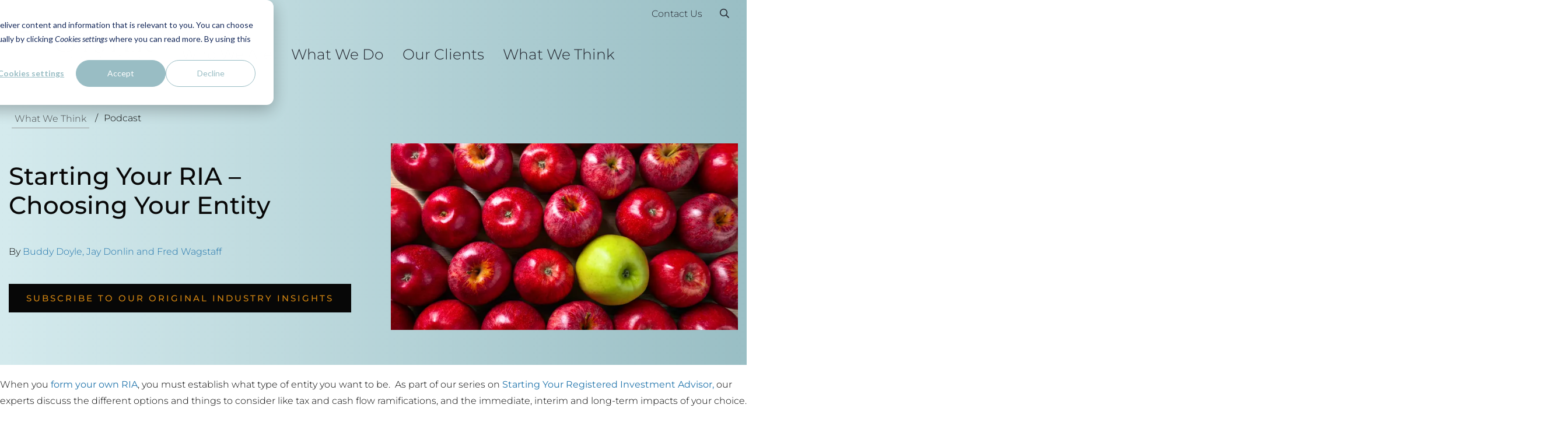

--- FILE ---
content_type: text/html; charset=UTF-8
request_url: https://www.oysterllc.com/what-we-think/starting-your-ria-choosing-your-entity/
body_size: 58351
content:
<!doctype html>
<html lang="en-US">
<head>
    <meta charset="UTF-8">
    <meta name="viewport" content="width=device-width, initial-scale=1">
    <link rel="profile" href="http://gmpg.org/xfn/11">
    <title>Starting Your RIA - Choosing Your Entity | Oyster Consulting</title><link rel="preload" data-smush-preload as="image" href="https://b2484490.smushcdn.com/2484490/wp-content/uploads/2022/02/iStock-540119116-1.jpg?lossy=1&#038;strip=1&#038;webp=1" imagesrcset="https://b2484490.smushcdn.com/2484490/wp-content/uploads/2022/02/iStock-540119116-1.jpg?lossy=1&amp;strip=1&amp;webp=1 724w, https://b2484490.smushcdn.com/2484490/wp-content/uploads/2022/02/iStock-540119116-1-600x400.jpg?lossy=1&amp;strip=1&amp;webp=1 600w, https://b2484490.smushcdn.com/2484490/wp-content/uploads/2022/02/iStock-540119116-1-300x200.jpg?lossy=1&amp;strip=1&amp;webp=1 300w, https://b2484490.smushcdn.com/2484490/wp-content/uploads/2022/02/iStock-540119116-1.jpg?size=512x342&amp;lossy=1&amp;strip=1&amp;webp=1 512w" imagesizes="(max-width: 724px) 100vw, 724px" fetchpriority="high" />
<link data-rocket-prefetch href="https://b2484490.smushcdn.com" rel="dns-prefetch">
<link data-rocket-prefetch href="https://www.googletagmanager.com" rel="dns-prefetch">
<link data-rocket-prefetch href="https://js.hubspot.com" rel="dns-prefetch">
<link data-rocket-prefetch href="https://js.hs-banner.com" rel="dns-prefetch">
<link data-rocket-prefetch href="https://js.hsadspixel.net" rel="dns-prefetch">
<link data-rocket-prefetch href="https://bat.bing.com" rel="dns-prefetch">
<link data-rocket-prefetch href="https://www.google-analytics.com" rel="dns-prefetch">
<link data-rocket-prefetch href="https://js.hs-analytics.net" rel="dns-prefetch">
<link data-rocket-prefetch href="https://analytics.wpmucdn.com" rel="dns-prefetch">
<link data-rocket-prefetch href="https://js.hs-scripts.com" rel="dns-prefetch">
<link data-rocket-prefetch href="https://fonts.googleapis.com" rel="dns-prefetch">
<link data-rocket-prefetch href="https://googleads.g.doubleclick.net" rel="dns-prefetch">
<link data-rocket-prefetch href="https://www.buzzsprout.com" rel="dns-prefetch">
<link data-rocket-prefetch href="https://kit.fontawesome.com" rel="dns-prefetch">
<style id="wpr-usedcss">img:is([sizes=auto i],[sizes^="auto," i]){contain-intrinsic-size:3000px 1500px}.latest .grid-container .grid{padding:0 15px;display:grid;grid-template-columns:100%;row-gap:70px;column-gap:40px}.latest .grid-container .grid .item,.latest .grid-container .grid .small-12{width:100%;padding:0}.latest .grid-container .grid .small-12{grid-column:1}.latest h2{font-size:1.875rem;line-height:2.3125rem;border-bottom:1px solid #979797;margin-bottom:25px;display:block}.latest .photo{aspect-ratio:16/9;background-color:#22252e}.latest .photo img{width:100%;height:100%;object-fit:cover;aspect-ratio:16/9;display:block;margin:0;opacity:1;transition:opacity .25s ease-in-out}.latest .grid .cell.subscribe{display:grid;grid-template-columns:100%;padding:0}.latest .grid .cell.subscribe a{padding:20px 30px;background:linear-gradient(to bottom,#dcedf0 0,#99bec4 100%);color:#22252e;height:100%;transition:outline-color .25s ease-in-out;outline:rgba(0,0,0,0) solid 3px}@media(min-width:767px){.latest .grid-container .grid{grid-template-columns:repeat(2,1fr)}.latest .grid-container .grid .small-12{grid-column:1/span 2}.latest .grid .cell.subscribe a{padding:37px 24px;background-image:url(https://b2484490.smushcdn.com/2484490/wp-content/themes/oyster/etc/images/subscribe-form-background.jpg?lossy=1&strip=1&webp=1);background-size:cover;background-position:bottom center}}.latest .grid .cell.subscribe a:hover{outline-color:#d18411}.latest .grid .cell.subscribe a:hover h3{color:#d18411}.latest .grid .cell.subscribe .subscribe-inner{color:#22252e}.latest .grid .cell.subscribe .subscribe-inner h3{transition:color .25s ease-in-out}.latest .grid .cell.subscribe .subscribe-inner span.button{transition:color .25s ease-in-out}.latest .grid .cell.subscribe .subscribe-inner span.button svg path{transition:stroke .25s ease-in-out}.latest .grid .cell.subscribe h3{margin-bottom:40px;font-weight:400;font-size:2rem;line-height:2.4375rem}.latest .grid .cell.subscribe input,.latest .grid .cell.subscribe textarea{width:100%;margin:0 0 10px}.latest .grid .cell.subscribe label{font-size:1rem;display:block;margin-bottom:10px}.latest .grid .cell.subscribe input{background:rgba(0,0,0,0);border:0;border-bottom:1px solid #808285;color:#22252e;font-family:Montserrat,sans-serif;font-size:1.125rem;line-height:48px;padding:0;outline:0}.latest a{display:grid;grid-template-columns:100%;grid-template-rows:min-content min-content auto 1fr min-content;gap:10px;height:100%;align-content:start}.latest a h3,.latest a p{margin:0}.latest a p.type{color:#808285}.latest a h3{color:#22252e;font-size:1.125rem;line-height:1.5rem;font-weight:400}.latest a:hover h3{color:#d18411}.latest a:hover .photo img{opacity:.8}.latest a:hover span.button{background-color:#d18411;color:#22252e}.latest a:hover span.button svg path{stroke:#22252e}.latest a span.button{margin-top:10px;margin-bottom:0;justify-self:start}.section-heading{display:grid;grid-template-columns:100%;margin-bottom:30px}.section-heading .grid-container,.section-heading .photo{grid-area:1/1/1/1}.section-heading .photo{z-index:0;position:relative;background-color:#22252e}.section-heading .photo img{height:100%;width:100%;object-fit:cover;display:block;margin:0;position:absolute;top:0;left:0;opacity:.5}.section-heading .grid-container{z-index:1;width:100%;padding:clamp(1.25rem,0rem + 3.333vw,2.5rem) 20px}.section-heading h2,.section-heading p{color:#fff}.section-heading h2{font-weight:500}.content .section-heading h2{margin-bottom:0}section.content:has(section.toc){min-height:2500px;overflow:visible}body:has(section.toc){overflow-x:visible}body:has(section.toc) h2[id]:target,body:has(section.toc) section[id]:target{scroll-margin-top:60px;scroll-snap-align:start}section.toc{position:sticky;top:0;z-index:999999}section.toc .grid-container{background-color:#f0f0f0;padding:0}section.toc .grid-container .grid{margin:0}section.toc .grid-container .grid .cell{padding:0}section.toc a{font-weight:400;display:block;width:calc(100% - 10px)}section.toc a.active{font-weight:600}section.toc .progress{width:0;position:absolute;bottom:0;left:0;display:block;border:0;color:#d18411;background-color:#d18411;height:5px;animation:linear progress;animation-timeline:scroll(y);animation-range-start:800px;animation-range-end:calc(100% - 2500px)}@keyframes progress{from{width:0}to{width:100%}}:root{--wp--preset--aspect-ratio--square:1;--wp--preset--aspect-ratio--4-3:4/3;--wp--preset--aspect-ratio--3-4:3/4;--wp--preset--aspect-ratio--3-2:3/2;--wp--preset--aspect-ratio--2-3:2/3;--wp--preset--aspect-ratio--16-9:16/9;--wp--preset--aspect-ratio--9-16:9/16;--wp--preset--color--black:#000000;--wp--preset--color--cyan-bluish-gray:#abb8c3;--wp--preset--color--white:#ffffff;--wp--preset--color--pale-pink:#f78da7;--wp--preset--color--vivid-red:#cf2e2e;--wp--preset--color--luminous-vivid-orange:#ff6900;--wp--preset--color--luminous-vivid-amber:#fcb900;--wp--preset--color--light-green-cyan:#7bdcb5;--wp--preset--color--vivid-green-cyan:#00d084;--wp--preset--color--pale-cyan-blue:#8ed1fc;--wp--preset--color--vivid-cyan-blue:#0693e3;--wp--preset--color--vivid-purple:#9b51e0;--wp--preset--gradient--vivid-cyan-blue-to-vivid-purple:linear-gradient(135deg,rgba(6, 147, 227, 1) 0%,rgb(155, 81, 224) 100%);--wp--preset--gradient--light-green-cyan-to-vivid-green-cyan:linear-gradient(135deg,rgb(122, 220, 180) 0%,rgb(0, 208, 130) 100%);--wp--preset--gradient--luminous-vivid-amber-to-luminous-vivid-orange:linear-gradient(135deg,rgba(252, 185, 0, 1) 0%,rgba(255, 105, 0, 1) 100%);--wp--preset--gradient--luminous-vivid-orange-to-vivid-red:linear-gradient(135deg,rgba(255, 105, 0, 1) 0%,rgb(207, 46, 46) 100%);--wp--preset--gradient--very-light-gray-to-cyan-bluish-gray:linear-gradient(135deg,rgb(238, 238, 238) 0%,rgb(169, 184, 195) 100%);--wp--preset--gradient--cool-to-warm-spectrum:linear-gradient(135deg,rgb(74, 234, 220) 0%,rgb(151, 120, 209) 20%,rgb(207, 42, 186) 40%,rgb(238, 44, 130) 60%,rgb(251, 105, 98) 80%,rgb(254, 248, 76) 100%);--wp--preset--gradient--blush-light-purple:linear-gradient(135deg,rgb(255, 206, 236) 0%,rgb(152, 150, 240) 100%);--wp--preset--gradient--blush-bordeaux:linear-gradient(135deg,rgb(254, 205, 165) 0%,rgb(254, 45, 45) 50%,rgb(107, 0, 62) 100%);--wp--preset--gradient--luminous-dusk:linear-gradient(135deg,rgb(255, 203, 112) 0%,rgb(199, 81, 192) 50%,rgb(65, 88, 208) 100%);--wp--preset--gradient--pale-ocean:linear-gradient(135deg,rgb(255, 245, 203) 0%,rgb(182, 227, 212) 50%,rgb(51, 167, 181) 100%);--wp--preset--gradient--electric-grass:linear-gradient(135deg,rgb(202, 248, 128) 0%,rgb(113, 206, 126) 100%);--wp--preset--gradient--midnight:linear-gradient(135deg,rgb(2, 3, 129) 0%,rgb(40, 116, 252) 100%);--wp--preset--font-size--small:13px;--wp--preset--font-size--medium:20px;--wp--preset--font-size--large:36px;--wp--preset--font-size--x-large:42px;--wp--preset--spacing--20:0.44rem;--wp--preset--spacing--30:0.67rem;--wp--preset--spacing--40:1rem;--wp--preset--spacing--50:1.5rem;--wp--preset--spacing--60:2.25rem;--wp--preset--spacing--70:3.38rem;--wp--preset--spacing--80:5.06rem;--wp--preset--shadow--natural:6px 6px 9px rgba(0, 0, 0, .2);--wp--preset--shadow--deep:12px 12px 50px rgba(0, 0, 0, .4);--wp--preset--shadow--sharp:6px 6px 0px rgba(0, 0, 0, .2);--wp--preset--shadow--outlined:6px 6px 0px -3px rgba(255, 255, 255, 1),6px 6px rgba(0, 0, 0, 1);--wp--preset--shadow--crisp:6px 6px 0px rgba(0, 0, 0, 1)}:where(.is-layout-flex){gap:.5em}:where(.is-layout-grid){gap:.5em}:where(.wp-block-post-template.is-layout-flex){gap:1.25em}:where(.wp-block-post-template.is-layout-grid){gap:1.25em}:where(.wp-block-columns.is-layout-flex){gap:2em}:where(.wp-block-columns.is-layout-grid){gap:2em}:root :where(.wp-block-pullquote){font-size:1.5em;line-height:1.6}@font-face{font-display:swap;font-family:Montserrat;font-style:normal;font-weight:300;src:url("https://www.oysterllc.com/wp-content/themes/oyster/etc/fonts/montserrat-v25-latin-300.woff2") format("woff2")}@font-face{font-display:swap;font-family:Montserrat;font-style:italic;font-weight:300;src:url("https://www.oysterllc.com/wp-content/themes/oyster/etc/fonts/montserrat-v25-latin-300italic.woff2") format("woff2")}@font-face{font-display:swap;font-family:Montserrat;font-style:normal;font-weight:400;src:url("https://www.oysterllc.com/wp-content/themes/oyster/etc/fonts/montserrat-v25-latin-regular.woff2") format("woff2")}@font-face{font-display:swap;font-family:Montserrat;font-style:italic;font-weight:400;src:url("https://www.oysterllc.com/wp-content/themes/oyster/etc/fonts/montserrat-v25-latin-italic.woff2") format("woff2")}@font-face{font-display:swap;font-family:Montserrat;font-style:normal;font-weight:500;src:url("https://www.oysterllc.com/wp-content/themes/oyster/etc/fonts/montserrat-v25-latin-500.woff2") format("woff2")}html{font-size:14px;overflow-x:hidden;scroll-behavior:smooth}@media(min-width:1024px){.latest .grid-container .grid{padding:0 50px}.latest .grid-container .grid{grid-template-columns:repeat(3,1fr)}.latest .grid-container .grid .small-12{grid-column:1/span 3}body:has(section.toc) main>section.content>section.section-heading{grid-column:1/span 3;grid-template-columns:minmax(350px,1fr) minmax(0,980px) minmax(20px,1fr);column-gap:20px}body:has(section.toc) main>section.content>section.section-heading .grid-container{grid-column:2;padding-inline:0}body:has(section.toc) main>section.content>section.section-heading .grid-container .grid{margin:0}body:has(section.toc) main>section.content>section.section-heading .photo{grid-column:1/span 3}body:has(section.toc) h2[id]:target,body:has(section.toc) section[id]:target{scroll-margin-top:20px}body:has(section.toc) main>section.content{display:grid;grid-template-columns:minmax(350px,1fr) minmax(0,980px) minmax(20px,1fr);column-gap:20px;align-content:start;align-items:start}body:has(section.toc) main>section.content>:not(section.toc):not(section.section-heading){grid-column:2;grid-row:auto;margin-inline:0}body:has(section.toc) main>section.content section.toc{grid-column:1;grid-row:1/span 10;max-width:100%;margin-inline:0}section.toc{top:15px;bottom:0}section.toc .grid-container{margin-inline:auto 0;max-width:400px}section.toc .progress{display:none}html{font-size:16px}}@media(min-width:1400px){html{font-size:16px}.grid-container{padding-left:15px;padding-right:15px;max-width:1400px}}body{font-family:Montserrat,sans-serif;color:#070707;padding:0;margin:0;font-weight:300;width:100%;position:relative;overflow-x:hidden}body.nav-active{position:fixed}body.toggle-active{position:fixed}body.toggle-active:before{top:0;left:0;height:100%;width:100%;background-color:rgba(0,0,0,.5);content:"";position:absolute;z-index:1}*{box-sizing:border-box}h2,h3,h4{font-weight:300;margin:0 0 8px;color:#4c4f51}h1{font-size:3.4375rem;line-height:4.1875rem;margin:0;font-weight:500}@media(max-width:766px){h1{font-size:3.125rem;line-height:3.875rem}}@media(min-width:1024px){h1{font-size:3.4375rem;line-height:4.1875rem}}.h2,h2{font-size:2.1875rem;line-height:2.6875rem}@media(min-width:1024px){.h2,h2{font-size:2.625rem;line-height:3.1875rem}h3{font-size:1.875rem;line-height:2.3125rem}}h3{font-size:1.875rem;line-height:2.3125rem}h4{font-size:1.5625rem;line-height:2.1875rem}p{line-height:1.75rem;margin:0 0 30px}ul{margin:0 0 30px}ul li{margin:0 0 10px;line-height:1.75rem}a{transition:all .25s ease-out;color:#2275ac;text-decoration:none}a h2,a h3,a h4,a p{color:unset}a:hover{color:#d18411}a.button{outline:0;border:0;letter-spacing:3px;display:inline-block;margin:0 0 16px;padding:15px 20px;text-align:left;background-color:rgba(0,0,0,0);color:#2275ac;text-decoration:none;font-weight:500;text-transform:uppercase;transition:ease-in-out .25s all;background-color:#070707;color:#d18411}a.button:has(svg){display:inline-grid;grid-template-columns:1fr 37px;text-wrap:pretty;column-gap:5px;align-items:center}a.button svg{width:37px;height:12px;margin-left:7px;transition:ease-in-out .25s all}a.button svg path{transition:ease-in-out .25s all;stroke:#d18411}a.button:hover{background-color:#d18411;color:#070707}a.button:hover svg path{stroke:#070707}span.button{outline:0;letter-spacing:3px;display:inline-block;margin:0 0 16px;padding:15px 20px;text-align:left;background-color:rgba(0,0,0,0);color:#2275ac;text-decoration:none;font-weight:600;text-transform:uppercase;transition:ease-in-out .25s all;background-color:#070707;color:#d18411}span.button:has(svg){display:inline-grid;grid-template-columns:1fr 37px;text-wrap:pretty;column-gap:5px;align-items:center}span.button svg{width:37px;height:12px;margin-left:7px;transition:ease-in-out .25s all}span.button svg path{transition:ease-in-out .25s all;stroke:#d18411}span.button:hover{background-color:#d18411;color:#070707}span.button:hover svg path{stroke:#070707}img{max-width:100%}.text-center{text-align:center}.grid-container{width:100%;position:relative;margin:0 auto}.grid-container .grid{display:flex;display:-ms-flexbox}.grid-container .grid .cell{width:100%;padding:0 15px}main>section{padding:30px 0}.my-page{position:relative}a.toggle{position:absolute;height:23px;width:26px;top:47px;display:block;right:30px;left:auto;font-size:50px;display:inline-block;z-index:20}a.toggle span,a.toggle span:after,a.toggle span:before{transition:ease-in-out .25s all}a.toggle span{display:block;width:26px;height:3px;border-radius:10px;background-color:#070707;position:relative}a.toggle span:before{content:"";display:block;width:26px;height:3px;border-radius:10px;background-color:#070707;position:absolute;top:-7px;left:0}a.toggle span:after{content:"";display:block;width:26px;height:3px;border-radius:10px;background-color:#070707;position:absolute;top:7px;left:0}a.toggle:hover span,a.toggle:hover span:after,a.toggle:hover span:before{background-color:#d18411}a.toggle.active span{background-color:rgba(0,0,0,0)}a.toggle.active span:before{transform:rotate(45deg);top:0;background-color:#d18411}a.toggle.active span:after{transform:rotate(-45deg);top:0;background-color:#d18411}header{width:100%;position:relative;z-index:10}header .grid-container{width:100%}header .site-title{margin:0;max-width:155px}header .site-title a{display:block;padding:0}header svg{width:100%}header svg #letters path{fill:#0a0b09}header.blog{background-color:#000001;color:#fff}header.blog svg #letters path{fill:#fff}header .navigation{display:flex;display:-ms-flexbox;flex-direction:column;justify-content:space-between;-webkit-justify-content:space-between;-ms-flex-pack:space-between}@media(max-width:1023px){header .navigation{display:none}.content>:not(section,div,ul,ol){padding-inline:15px}}header nav{transition:ease-in-out .25s all}header nav.utility ul.menu{display:flex;display:-ms-flexbox;flex-wrap:wrap;-webkit-flex-wrap:wrap;-ms-flex-wrap:wrap;justify-content:flex-end;-webkit-justify-content:flex-end;-ms-flex-pack:flex-end;margin:0;list-style:none;padding:10px 0 0}header nav.utility ul.menu li{margin:0;list-style:none;padding:0;position:relative}header nav.utility ul.menu>li>ul{display:none;flex-direction:column;position:absolute;width:auto;margin:0;padding:0;min-width:250px;z-index:2;background-color:#fff}header nav.utility ul.menu>li>ul>li{width:100%}header nav.utility ul.menu>li>ul>li a:hover{background-color:#22252e;color:#fff}header nav.utility ul.menu>li>a{font-size:1rem;line-height:1.25rem;color:#22252e;padding:10px 15px}header nav.utility ul.menu>li>a svg path{fill:#22252e;transition:fill .25s ease-in-out}header nav.utility ul.menu>li>a:hover{color:#d18411}header nav.utility ul.menu>li>a:hover svg path{fill:#d18411}header nav.utility ul.menu>li:hover>ul{display:flex;display:-ms-flexbox}header nav.utility ul.menu>li:hover a{color:#1e7c8b}header nav.primary{padding:0}header nav.primary li,header nav.primary ul{list-style:none;padding:0;margin:0}header nav.primary a{display:block}header nav.primary>ul{display:flex;display:-ms-flexbox;flex-wrap:wrap;-webkit-flex-wrap:wrap;-ms-flex-wrap:wrap}header nav.primary>ul>li{position:relative}header nav.primary>ul>li>ul{display:none;background-color:#99bec4;flex-direction:column;width:auto;margin:0;left:0;position:absolute;width:238px;z-index:2;padding:0;font-weight:400}header nav.primary>ul>li>ul li.menu-item-has-children{position:relative;display:grid;grid-template-columns:1fr 40px}header nav.primary>ul>li>ul li.menu-item-has-children>a{flex-grow:1}header nav.primary>ul>li>ul li.menu-item-has-children span{color:#4c4f51;display:flex;display:-ms-flexbox;align-items:center;-webkit-align-content:center;-ms-flex-align:center;justify-content:center;-webkit-justify-content:center;-ms-flex-pack:center;padding:0 15px;cursor:pointer;background-image:url(https://www.oysterllc.com/wp-content/themes/oyster/etc/images/dotted-border.svg);background-position:left;background-repeat:repeat-y}header nav.primary>ul>li>ul li.menu-item-has-children span:hover{background-color:#d18411;background-image:none;color:#fff}header nav.primary>ul>li>ul li.menu-item-has-children span:hover+ul{display:block}header nav.primary>ul>li>ul li.menu-item-has-children.active:hover>span{background-color:#d18411;background-image:none;color:#fff}header nav.primary>ul>li>ul li.menu-item-has-children.active:hover>ul{display:block;position:absolute;right:-238px;background-color:#dcedf0;width:238px}header nav.primary>ul>li>ul li.menu-item-has-children.active:hover>ul span{background-image:url(https://www.oysterllc.com/wp-content/themes/oyster/etc/images/dotted-border-dark.svg)}header nav.primary>ul>li>ul li.menu-item-has-children.active:hover>ul li.active>span:hover{background-image:none}header nav.primary>ul>li>ul li.menu-item-has-children.active:hover>ul ul{background-color:#f0f0f0}header nav.primary>ul>li>ul li.menu-item-has-children.active:hover>ul ul li{border-top:1px solid #99bec4}header nav.primary>ul>li>ul li.menu-item-has-children.active:hover>ul ul li:first-of-type{border-top:0}header nav.primary>ul>li>ul ul{display:none;margin-left:10px;margin-bottom:35px}header nav.primary>ul>li>ul ul ul{display:none}header nav.primary>ul>li>ul>li{width:100%;border-top:1px solid #dcedf0}header nav.primary>ul>li>ul>li:first-of-type{border-top:0}header nav.primary>ul>li>ul>li a{color:#4c4f51;font-size:1rem;line-height:1.25rem;padding:21px 14px}@media(max-width:1180px){header nav.primary>ul>li>ul{left:auto;right:0}header nav.primary>ul>li>ul li.menu-item-has-children.active:hover>ul{width:200px;right:-200px}header nav.primary>ul>li>ul>li a{font-size:.9375rem}}header nav.primary>ul>li>ul>li a:hover{color:#fff;background-color:#d18411}header nav.primary>ul>li>ul>li>ul>li{border-top:1px solid #99bec4}header nav.primary>ul>li>ul>li>ul>li:first-of-type{border-top:0}header nav.primary>ul>li>ul>li>ul>li:hover>a{color:#1e7c8b}header nav.primary>ul>li>ul>li>ul>li:hover>a:hover{color:#fff;background-color:#d18411}header nav.primary>ul>li>ul>li:hover>a{color:#fff}header nav.primary>ul>li>a{display:block;padding:12px 16px;color:#22252e;font-size:1.4375rem;line-height:1.75rem;position:relative}header nav.primary>ul>li>a:after{position:absolute;bottom:0;left:16px;content:"";height:8px;width:calc(100% - 32px);background-color:rgba(0,0,0,0);transition:all .25s ease-in-out}@media(min-width:1080px){header nav.primary>ul>li>a{font-size:1.5625rem;line-height:1.875rem}}header nav.primary>ul>li>a:hover{color:#1e7c8b}header nav.primary>ul>li>a:hover:after{background-color:#1e7c8b}header nav.primary>ul>li:hover>ul{display:flex;display:-ms-flexbox}header nav.primary>ul>li:hover>a{color:#1e7c8b}header nav.primary>ul>li:hover>a:after{background-color:#1e7c8b}header.blue{background:linear-gradient(-90deg,#99bec4,#d4eaed)}header.search-active{background-color:#d4eaed}header.search-active svg #letters path{fill:#0a0b09}body.search-active a.toggle{color:#22252e}body.search-active a.toggle:hover{color:#d18411}body.search-active header{height:108px}body.search-active header .cell.medium-2{width:219px!important}body.search-active .logo{position:absolute}@media(min-width:1530px){body.search-active .logo{left:10px}}body.search-active nav{display:none}#desktop-hamburger-container{display:none;width:100%;position:absolute;height:calc(100vh - 120px - 50px);min-height:657px;top:158px;background-color:rgba(0,0,0,.25);left:0;z-index:99;font-weight:400}@media(min-width:770px){#desktop-hamburger-container{flex-direction:column}}#desktop-hamburger-container li,#desktop-hamburger-container ul{list-style:none;padding:0;margin:0}#desktop-hamburger-container li.parent{font-size:1.5625rem;line-height:2rem;display:flex;display:-ms-flexbox;align-items:center;-webkit-align-content:center;-ms-flex-align:center;width:100%}#desktop-hamburger-container li.parent span{padding:14px 20px!important;height:56px}#desktop-hamburger-container li.parent span svg path{fill:#22252e;transition:fill .25s ease-in-out}#desktop-hamburger-container li.parent a{color:#22252e!important;text-decoration:none!important}#desktop-hamburger-container li.parent a span{margin:0 0 0 20px}#desktop-hamburger-container .menu>li>.sub-menu>li>span,#desktop-hamburger-container .menu>li>span{background-image:url("https://www.oysterllc.com/wp-content/themes/oyster/etc/images/dotted-border.svg");background-repeat:repeat-y;background-position:top left}#desktop-hamburger-container .menu>li>.sub-menu .sub-menu li span{background-image:url("https://www.oysterllc.com/wp-content/themes/oyster/etc/images/dotted-border-dark.svg")}#desktop-hamburger-container .sub-menu li.menu-item-has-children{display:flex;display:-ms-flexbox;justify-content:space-between;-webkit-justify-content:space-between;-ms-flex-pack:space-between}#desktop-hamburger-container .sub-menu li.menu-item-has-children>a{flex-grow:1}#desktop-hamburger-container .sub-menu li.menu-item-has-children span{color:#4c4f51;display:flex;display:-ms-flexbox;align-items:center;-webkit-align-content:center;-ms-flex-align:center;justify-content:center;-webkit-justify-content:center;-ms-flex-pack:center;padding:0 15px;cursor:pointer;background-position:left;background-repeat:repeat-y}#desktop-hamburger-container .sub-menu li.menu-item-has-children span svg path{fill:#4c4f51;transition:fill .25s ease-in-out}#desktop-hamburger-container .sub-menu li.menu-item-has-children span:hover{background-color:#d18411;background-image:none;color:#fff}#desktop-hamburger-container .sub-menu li.menu-item-has-children span:hover svg path{fill:#fff}#desktop-hamburger-container .sub-menu li.menu-item-has-children.active>span{background-color:#d18411;background-image:none;color:#fff}#desktop-hamburger-container a{display:block}#desktop-hamburger-container>ul{margin:0;padding:0;list-style:none;width:100%;background-color:#dcedf0;position:relative}@media(min-width:770px){#desktop-hamburger-container li.parent{display:none!important}#desktop-hamburger-container>ul{width:230px}}#desktop-hamburger-container>ul>li{margin:0;padding:0;display:flex;display:-ms-flexbox;justify-content:space-between;-webkit-justify-content:space-between;-ms-flex-pack:space-between;align-items:center;-webkit-align-content:center;-ms-flex-align:center;color:#fff;border-top:1px solid #8fd5e1}#desktop-hamburger-container>ul>li>a,#desktop-hamburger-container>ul>li>a span{color:#4c4f51}#desktop-hamburger-container>ul>li:first-of-type,#desktop-hamburger-container>ul>li:nth-of-type(2),#desktop-hamburger-container>ul>li:nth-of-type(3),#desktop-hamburger-container>ul>li:nth-of-type(4){background-color:#1e7c8b}#desktop-hamburger-container>ul>li:first-of-type>a,#desktop-hamburger-container>ul>li:first-of-type>a span,#desktop-hamburger-container>ul>li:nth-of-type(2)>a,#desktop-hamburger-container>ul>li:nth-of-type(2)>a span,#desktop-hamburger-container>ul>li:nth-of-type(3)>a,#desktop-hamburger-container>ul>li:nth-of-type(3)>a span,#desktop-hamburger-container>ul>li:nth-of-type(4)>a,#desktop-hamburger-container>ul>li:nth-of-type(4)>a span{color:#fff}#desktop-hamburger-container>ul>li:first-of-type>a span.active,#desktop-hamburger-container>ul>li:first-of-type>a.active,#desktop-hamburger-container>ul>li:nth-of-type(2)>a span.active,#desktop-hamburger-container>ul>li:nth-of-type(2)>a.active,#desktop-hamburger-container>ul>li:nth-of-type(3)>a span.active,#desktop-hamburger-container>ul>li:nth-of-type(3)>a.active,#desktop-hamburger-container>ul>li:nth-of-type(4)>a span.active,#desktop-hamburger-container>ul>li:nth-of-type(4)>a.active{color:#8fd5e1}#desktop-hamburger-container>ul>li:first-of-type>a span:hover,#desktop-hamburger-container>ul>li:first-of-type>a:hover,#desktop-hamburger-container>ul>li:nth-of-type(2)>a span:hover,#desktop-hamburger-container>ul>li:nth-of-type(2)>a:hover,#desktop-hamburger-container>ul>li:nth-of-type(3)>a span:hover,#desktop-hamburger-container>ul>li:nth-of-type(3)>a:hover,#desktop-hamburger-container>ul>li:nth-of-type(4)>a span:hover,#desktop-hamburger-container>ul>li:nth-of-type(4)>a:hover{background-color:#d18411;color:#fff}#desktop-hamburger-container>ul>li span{padding:10px 20px;cursor:pointer}@media(min-width:770px){#desktop-hamburger-container>ul>li span{padding:20px}}#desktop-hamburger-container>ul>li li.parent span{padding:14px 20px;background-image:none!important;color:#4c4f51}#desktop-hamburger-container>ul>li li.parent span:hover{background-color:#d18411;color:#fff}#desktop-hamburger-container>ul>li>a{display:block;padding:10px 20px;flex-grow:1;font-weight:400;font-size:1.375rem;line-height:2.0625rem}@media(min-width:767px){#desktop-hamburger-container>ul>li>a{padding:20px}}#desktop-hamburger-container>ul>li>a:hover{color:#fff;background-color:#d18411}#desktop-hamburger-container>ul>li span{line-height:2.0625rem}#desktop-hamburger-container>ul>li span svg path{fill:#fff;transition:fill .25s ease-in-out}#desktop-hamburger-container>ul>li span:hover{color:#8fd5e1;background-color:#d18411}#desktop-hamburger-container>ul>li span:hover svg path{fill:#fff}#desktop-hamburger-container>ul>li .active>ul{display:block;position:absolute;width:100%;left:0;top:0;padding:0}@media(min-width:770px){#desktop-hamburger-container>ul>li .active>ul{width:180px;left:180px}}#desktop-hamburger-container>ul>li>ul{display:none;position:absolute;width:100%;left:0;top:0;padding:0;background-color:#99bec4}@media(max-width:769px){#desktop-hamburger-container>ul>li .active>ul{height:100%}#desktop-hamburger-container>ul>li>ul{height:100%}}@media(min-width:770px){#desktop-hamburger-container>ul>li>ul{width:180px;left:230px}#desktop-hamburger-container>ul>li>ul>li>ul li:nth-of-type(2){border-top:0}}@media(min-width:970px){#desktop-hamburger-container>ul{width:280px}#desktop-hamburger-container>ul>li .active>ul{width:230px;left:230px}#desktop-hamburger-container>ul>li>ul{width:230px;left:280px}}@media(min-width:1135px){#desktop-hamburger-container>ul>li .active>ul{width:280px;left:280px}#desktop-hamburger-container>ul>li>ul{width:280px}}#desktop-hamburger-container>ul>li>ul a{padding:14px 20px;color:#4c4f51}#desktop-hamburger-container>ul>li>ul a:hover{color:#fff;background-color:#d18411}#desktop-hamburger-container>ul>li>ul>li{margin-bottom:0;border-top:1px solid #dcedf0}#desktop-hamburger-container>ul>li>ul>li:first-of-type{border-top:0}#desktop-hamburger-container>ul>li>ul>li.active>a{color:#fff}#desktop-hamburger-container>ul>li>ul>li>ul{background-color:#dcedf0}#desktop-hamburger-container>ul>li>ul>li>ul li{font-size:.9375rem;line-height:1.3125rem;border-top:1px solid #99bec4}#desktop-hamburger-container>ul>li>ul>li>ul li a{padding:15px 14px}#desktop-hamburger-container>ul>li>ul>li>ul li:first-of-type{border-top:0}#desktop-hamburger-container>ul>li>ul>li>ul>li>ul{background-color:#f0f0f0}#desktop-hamburger-container>ul>li>ul>li>ul>li>ul>li{border-top:1px solid #99bec4}#desktop-hamburger-container>ul>li>ul>li>ul>li>ul>li:first-of-type{border-top:0}@media(min-width:770px){#desktop-hamburger-container>ul>li>ul>li>ul>li>ul>li:nth-of-type(2){border-top:0}}#desktop-hamburger-container>ul>li>ul ul{display:none}#desktop-hamburger-container>ul>li.active>a{color:#99bec4}#desktop-hamburger-container>ul>li.active>span{color:#fff;background-color:#d18411;background-image:none}#desktop-hamburger-container>ul>li.active>span svg path{fill:#fff;transition:fill .25s ease-in-out}#desktop-hamburger-container>ul>li.active>ul{display:block}#desktop-hamburger-container>ul>li.active>ul>ul{display:none;flex-direction:column;width:auto;margin:0;left:0;position:absolute;min-width:400px;z-index:2;padding:55px 45px 45px;background-color:#fff}#desktop-hamburger-container>ul>li.active>ul>ul ul{margin-left:10px;margin-bottom:35px}#desktop-hamburger-container>ul>li.active>ul>ul ul ul{display:none}#desktop-hamburger-container>ul>li.active>ul>ul>li{width:100%}#desktop-hamburger-container>ul>li.active>ul>ul>li a{color:#22252e;font-size:1rem;line-height:1.25rem;margin-bottom:15px}#desktop-hamburger-container>ul>li.active>ul>ul>li a:hover{color:#2275ac}#desktop-hamburger-container>ul>li.active>ul>ul>li>a{font-size:1.375rem;line-height:1.6875rem}#desktop-hamburger-container.active{width:100%;z-index:100;display:flex;display:-ms-flexbox}.search-toggle-wrapper{left:0;top:108px;position:absolute;z-index:200;width:0;height:0;overflow:hidden;background-color:#fff;color:#22252e;display:flex;display:-ms-flexbox;align-items:center;-webkit-align-content:center;-ms-flex-align:center}.search-toggle-wrapper svg path{fill:#22252e}.search-toggle-wrapper.active{width:100%;height:50px;padding:20px 15px 20px 0}@media(min-width:1024px){.grid-container .grid .cell.medium-2{width:16.6666666667%}.grid-container .grid .cell.medium-3{width:25%}.grid-container .grid .cell.medium-6{width:50%}.grid-container .grid .cell.medium-10{width:83.3333333333%}a.toggle{left:30px;right:auto}header{padding:0}header .grid-container{padding-left:80px}header .site-title{max-width:100%;padding-top:10px}body.search-active header{height:133px}#desktop-hamburger-container{height:calc(100vh - 133px);top:133px}.search-toggle-wrapper{top:133px}.search-toggle-wrapper.active{height:133px}.search-toggle-wrapper{transition:all .25s ease-in-out;padding:20px;right:-110vw;left:auto;height:50px;top:0;height:120px}.search-toggle-wrapper.active{width:calc(100% - 350px);padding:20px}}@media(min-width:1400px){.grid-container .grid{margin-left:-15px;margin-right:-15px}.search-toggle-wrapper{max-width:1150px}}@media(min-width:1550px){.search-toggle-wrapper{max-width:1250px}}.search-toggle-wrapper form{width:100%}.search-toggle-wrapper .cell{display:flex;display:-ms-flexbox;align-items:center;-webkit-align-content:center;-ms-flex-align:center;width:100%}.search-toggle-wrapper .cell:last-of-type{width:auto}.search-toggle-wrapper input{border:0;outline:0;padding-left:15px}@media(min-width:1024px){.search-toggle-wrapper input{padding-left:8px}}.search-toggle-wrapper.active{right:0}.search-toggle-wrapper span{font-size:1.375rem;line-height:1.6875rem;display:block;padding:20px;cursor:pointer}.search-toggle-wrapper span:hover{color:#d18411}.search-toggle-wrapper button{-webkit-appearance:none;-moz-appearance:none;appearance:none;background-color:rgba(0,0,0,0);border:0;outline:0;cursor:pointer;font-size:1.375rem;line-height:1.6875rem;padding:20px}.search-toggle-wrapper button svg path{fill:#22252e;transition:fill .25s ease-in-out}.search-toggle-wrapper button:hover{color:#d18411}.search-toggle-wrapper button:hover svg path{fill:#d18411}.search-toggle-wrapper .grid-container .grid{margin:0}.search-toggle-wrapper .grid-container .grid .cell{padding:0}.search-toggle-wrapper a{color:#fff;padding:0 15px;display:block;width:calc(100% - 30px);text-align:center;line-height:2.4375rem;font-size:1.25rem}.search-toggle-wrapper a:hover{background-color:#22252e}.search-toggle-wrapper input[type=text]{display:block;width:100%;height:39px;padding:8px 8px 8px 15px;font-size:1.125rem;line-height:2.4375rem;box-shadow:0;outline:0}@media(min-width:1024px){.search-toggle-wrapper input[type=text]{padding-left:8px}}.search-toggle-wrapper input.button{outline:0;display:block;margin:0;padding:15px;line-height:.5;height:39px;text-align:center;background-color:#2275ac;color:#fff;text-decoration:none;-webkit-appearance:none;-moz-appearance:none;appearance:none;outline:0;border:0;border-radius:0;width:100%;cursor:pointer}.search-toggle-wrapper input.button:hover{background-color:#22252e;color:#fff}ul.breadcrumbs{display:flex;display:-ms-flexbox;align-items:center;-webkit-align-content:center;-ms-flex-align:center;margin:30px 0;padding:0;list-style:none}ul.breadcrumbs li{padding:0 5px;margin:0}ul.breadcrumbs li:not(.item-home) a{border-bottom:1px solid #979797}ul.breadcrumbs li:not(.item-home) a:hover{border-bottom:1px solid #d18411}@media(max-width:766px){ul.breadcrumbs{flex-wrap:wrap;-webkit-flex-wrap:wrap;-ms-flex-wrap:wrap}ul.breadcrumbs li.item-home,ul.breadcrumbs li.separator-home+li{padding:0 5px}ul.breadcrumbs li.separator-home{padding:9px 5px}}ul.breadcrumbs a{color:#4c4f51;padding:9px 5px 7px;font-size:1rem;line-height:1rem;display:block}ul.breadcrumbs a svg path{fill:#4c4f51;transition:fill .25s ease-in-out}ul.breadcrumbs a:hover{color:#d18411}ul.breadcrumbs a:hover svg path{fill:#d18411}ul.breadcrumbs li.separator{padding:9px 5px}footer .grid{flex-wrap:wrap;-webkit-flex-wrap:wrap;-ms-flex-wrap:wrap}footer p,footer ul{margin:0}footer .menu{display:flex;display:-ms-flexbox;justify-content:flex-end;-webkit-justify-content:flex-end;-ms-flex-pack:flex-end;flex-wrap:wrap;-webkit-flex-wrap:wrap;-ms-flex-wrap:wrap;margin:0;padding:0;list-style:none}footer .menu li{margin:0;padding:0;list-style:none}footer .menu a{display:block;padding:10px}@media(min-width:1400px){footer.top .text-center{text-align:left}}footer.top .form{background:linear-gradient(180deg,#101217,#22252e);color:#fff;padding:40px 30px}footer.top .form .hs-form-field{padding:10px;background-color:rgba(0,0,0,.5);width:100%!important;float:none!important}footer.top .form form{display:grid;grid-template-columns:100%;gap:20px}footer.top .form fieldset{display:grid;grid-template-columns:100%}footer.top .form h4{margin-bottom:40px;text-align:center;color:#fff}footer.top .form input,footer.top .form textarea{width:100%;margin:0 0 10px}footer.top .form label{font-size:.875rem;font-weight:700;display:block;margin:0;padding:0 10px;line-height:1.2;margin-top:-18px;opacity:0;transition:opacity .25s ease-in-out}footer.top .form input{background:rgba(0,0,0,0);border:0;border-radius:0;color:#fff;font-family:Montserrat,sans-serif;font-size:1.125rem;font-weight:500;line-height:1.2;min-height:24px;padding:5px 10px;outline:0;margin:0}footer.top .form input::-webkit-input-placeholder{opacity:.7;color:#fff}footer.top .form input:-ms-input-placeholder,footer.top .form input::-moz-placeholder,footer.top .form input::-ms-input-placeholder,footer.top .form input::-webkit-input-placeholder,footer.top .form input::placeholder{opacity:.7;color:#fff}footer.top .form textarea::-webkit-input-placeholder{opacity:.7;color:#fff}footer.top .form textarea:-ms-input-placeholder,footer.top .form textarea::-moz-placeholder,footer.top .form textarea::-ms-input-placeholder,footer.top .form textarea::-webkit-input-placeholder,footer.top .form textarea::placeholder{opacity:.7;color:#fff}footer.top .form .focus label{opacity:1}footer.top .form .focus input::-webkit-input-placeholder,footer.top .form .focus textarea::-webkit-input-placeholder{opacity:0}footer.top .form .focus input::-moz-placeholder,footer.top .form .focus textarea::-moz-placeholder{opacity:0}footer.top .form .focus input:-ms-input-placeholder,footer.top .form .focus textarea:-ms-input-placeholder{opacity:0}footer.top .form .focus input::-ms-input-placeholder,footer.top .form .focus textarea::-ms-input-placeholder{opacity:0}footer.top .form .focus input::placeholder,footer.top .form .focus textarea::placeholder{opacity:0}footer.top .form button{-webkit-appearance:none;-moz-appearance:none;appearance:none;background-color:rgba(0,0,0,0);outline:0;border:0;letter-spacing:3px;display:inline-block;padding:15px;text-align:center;background-color:rgba(0,0,0,0);color:#d18411;text-decoration:none;font-weight:400;font-size:1rem;text-transform:uppercase;transition:ease-in-out .25s all;margin:0;cursor:pointer}footer.top .form button svg{width:37px;height:12px;margin-left:7px}footer.top .form button svg path{stroke:#d18411;transition:ease-in-out .25s all}footer.top .form button:hover{background-color:rgba(0,0,0,0);color:#fff}footer.top .form button:hover svg path{stroke:#fff}footer.top .form textarea{background-color:rgba(0,0,0,0);outline:0;border:0;padding:10px;color:#fff;font-family:Montserrat,sans-serif;font-size:1.125rem;line-height:1.3;resize:none;min-height:100px}footer.top .form.hubspot fieldset{max-width:100%;margin-top:0}footer.top .form.hubspot fieldset .input{margin-right:0}footer.top .form.hubspot fieldset input{width:100%!important;border-bottom:4px solid transparent}footer.top .form.hubspot fieldset input.error{border-bottom-color:red}footer.top .form.hubspot fieldset select{-webkit-appearance:none;-moz-appearance:none;appearance:none;cursor:pointer;background-color:rgba(0,0,0,0);background-image:url(https://www.oysterllc.com/wp-content/themes/oyster/etc/images/caret-down-solid-white.svg);background-repeat:no-repeat;background-size:15px;background-position:98% center;border:0;color:#fff;font-family:Montserrat,sans-serif;font-size:1.125rem;line-height:1.3;min-height:24px;margin:0;padding:5px 10px;outline:0;width:100%!important}footer.top .form.hubspot fieldset select option{background-color:#22252e;color:#fff}footer.top .form.hubspot fieldset select option:disabled{color:rgba(255,255,255,.5);background-color:#22252e}footer.top .form.hubspot fieldset select option:hover{color:#d18411;background-color:#000!important;box-shadow:0 0 10px 100px #22252e inset}footer.top .form.hubspot fieldset textarea{width:100%!important}footer.top .form.hubspot input[type=submit]{outline:0;letter-spacing:3px;display:inline-block;width:-webkit-max-content;width:-moz-max-content;width:max-content;padding:15px 20px;text-align:left;background-color:rgba(0,0,0,0);color:#2275ac;font-size:16px;line-height:1;text-decoration:none;font-weight:600;text-transform:uppercase;transition:ease-in-out .25s all;background-color:#070707;background:#070707;border:0;color:#d18411;border-radius:0;margin:0 auto;cursor:pointer}footer.top .form.hubspot input[type=submit]:hover{background-color:#d18411;color:#070707}footer.bottom{background:linear-gradient(180deg,#22252e,#101217);padding:36px 35px}footer.bottom a,footer.bottom p{color:#fff}footer.bottom .cell{align-items:flex-end;-webkit-align-content:flex-end;-ms-flex-align:flex-end;display:flex;display:-ms-flexbox;justify-content:center;-webkit-justify-content:center;-ms-flex-pack:center;margin-bottom:20px;text-align:center}@media(min-width:1024px){footer.bottom .cell{justify-content:flex-start;-webkit-justify-content:flex-start;-ms-flex-pack:flex-start;margin-bottom:0;text-align:left}}footer.bottom .contact-info{font-size:1rem;font-weight:300;line-height:1.6875rem}footer.bottom .contact-info p{margin-bottom:4px}footer.bottom .contact-info p a:hover{color:#d18411}footer.bottom .logo svg{-webkit-filter:brightness(2);filter:brightness(2);width:100%;max-width:246px;height:auto}footer.bottom .logo svg #letters path{fill:#fff}footer.bottom .menu a{font-size:36px;color:#fff;opacity:.5;padding:6px}footer.bottom .menu a svg path{fill:#fff}footer.bottom .menu a:hover{opacity:1}.sidebar-icons{position:fixed;z-index:100;right:0;bottom:15px;opacity:0;width:140px;height:auto;display:grid;grid-template-columns:100%;grid-template-rows:auto;justify-content:end;justify-items:end;gap:5px;transition:opacity .25s ease-in-out}.sidebar-icons.active{opacity:1}.sidebar-icons>span{width:100%;cursor:pointer;opacity:.5;transition:opacity .25s ease-in-out,max-width .25s ease-in-out;overflow:hidden;display:grid;grid-template-columns:25px 1fr;grid-template-rows:25px;align-items:center;justify-content:end;background-color:#1f225a;padding:10px 7px;gap:10px;border-radius:5px 0 0 5px}.sidebar-icons>span span.icon{width:25px;max-height:20px;display:flex;align-items:center;justify-content:center}.sidebar-icons>span span.text{display:block;font-size:.9375rem;color:#fff;white-space:nowrap}.sidebar-icons>span svg{max-height:25px;width:100%;height:100%}.sidebar-icons>span svg path{fill:#fff}.sidebar-icons>span:hover{opacity:1}.subscribe-container{margin:0;padding:20px;text-align:left;border:0;height:100%;background-color:rgba(0,0,0,0);justify-content:center;align-items:center;grid-template-columns:100%;max-width:100%;width:100%;display:none}.subscribe-container.active{display:grid}.subscribe-container::-webkit-backdrop{background:rgba(31,34,90,.5)}.subscribe-container::backdrop{background:rgba(31,34,90,.5)}.subscribe-container .subscribe-inner{padding:15px;max-width:980px;background:linear-gradient(to bottom,#dcedf0 0,#99bec4 100%);color:#22252e;display:grid;grid-template-columns:1fr 20px;grid-template-rows:auto;gap:10px}.subscribe-container .subscribe-inner h3{margin-bottom:0;grid-row:1;grid-column:1;font-size:1.4375rem;line-height:1.1}.subscribe-container .subscribe-inner span.subscribe-close{justify-self:end;display:inline-block;cursor:pointer;transition:opacity .25s ease-in-out;grid-row:1;grid-column:2}.subscribe-container .subscribe-inner span.subscribe-close:hover{opacity:.5}.subscribe-container .subscribe-inner span.subscribe-close svg{width:20px;height:auto}@media(min-width:767px){.subscribe-container .subscribe-inner{grid-template-columns:1fr 25px;padding:20px 30px;gap:20px;max-width:760px;margin:0 auto}.subscribe-container .subscribe-inner h3{font-size:1.625rem;line-height:1;grid-row:2;grid-column:1/span 2}.subscribe-container .subscribe-inner span.subscribe-close svg{width:25px}.subscribe-container .subscribe-inner{padding:20px 24px 37px;background-image:url(https://b2484490.smushcdn.com/2484490/wp-content/themes/oyster/etc/images/subscribe-form-background.jpg?lossy=1&strip=1&webp=1);background-size:cover;background-position:bottom center}}.subscribe-container .subscribe-inner>div{grid-row:3;grid-column:1/span 2}.subscribe-container .subscribe-inner label{visibility:hidden}.subscribe-container .subscribe-inner .focus label{visibility:visible}.subscribe-container .subscribe-inner .focus input::-webkit-input-placeholder,.subscribe-container .subscribe-inner .focus textarea::-webkit-input-placeholder{opacity:0}.subscribe-container .subscribe-inner .focus input::-moz-placeholder,.subscribe-container .subscribe-inner .focus textarea::-moz-placeholder{opacity:0}.subscribe-container .subscribe-inner .focus input:-ms-input-placeholder,.subscribe-container .subscribe-inner .focus textarea:-ms-input-placeholder{opacity:0}.subscribe-container .subscribe-inner .focus input::-ms-input-placeholder,.subscribe-container .subscribe-inner .focus textarea::-ms-input-placeholder{opacity:0}.subscribe-container .subscribe-inner .focus input::placeholder,.subscribe-container .subscribe-inner .focus textarea::placeholder{opacity:0}.subscribe-container .subscribe-inner input,.subscribe-container .subscribe-inner textarea{width:100%;margin:0 0 10px}.subscribe-container .subscribe-inner label{font-size:16px;display:block;margin-bottom:10px}.subscribe-container .subscribe-inner input{background:rgba(0,0,0,0);border:0;border-bottom:1px solid #808285;color:#22252e;font-family:Montserrat,sans-serif;font-size:1.125rem;line-height:48px;padding:0!important;margin:0 0 10px!important;outline:0}.subscribe-container .subscribe-inner input.error{border-bottom:1px solid red}.subscribe-container .subscribe-inner input.error::-webkit-input-placeholder{color:red}.subscribe-container .subscribe-inner input.error::-moz-placeholder{color:red}.subscribe-container .subscribe-inner input.error:-ms-input-placeholder{color:red}.subscribe-container .subscribe-inner input.error::-ms-input-placeholder{color:red}.subscribe-container .subscribe-inner input.error::placeholder{color:red}.subscribe-container .subscribe-inner button,.subscribe-container .subscribe-inner input[type=submit]{outline:0;letter-spacing:3px;display:inline-block;width:-webkit-max-content;width:-moz-max-content;width:max-content;padding:15px 20px!important;text-align:left;font-size:16px;line-height:1;text-decoration:none;font-weight:600;text-transform:uppercase;transition:ease-in-out .25s all;background-color:#070707;background:#070707;border:0;color:#d18411;border-radius:0;font-family:Montserrat,sans-serif;cursor:pointer}.subscribe-container .subscribe-inner button:hover,.subscribe-container .subscribe-inner input[type=submit]:hover{background-color:#d18411;color:#070707}.subscribe-container .subscribe-inner button svg{width:37px;height:12px;margin-left:7px}.subscribe-container .subscribe-inner button svg path{stroke:#1e7c8b;transition:ease-in-out .25s all}.subscribe-container .subscribe-inner button:hover svg path{stroke:#d18411}.subscribe-container .subscribe-inner textarea{background-image:linear-gradient(to left,transparent 0,transparent 0),linear-gradient(to right,transparent 0,transparent 0),linear-gradient(transparent 47px,#808285 47px,#808285 48px,transparent 48px);background-size:100% 100%,100% 100%,100% 48px;background-color:rgba(0,0,0,0);outline:0;border:0;padding:8px 0 0;color:#fff;font-family:Montserrat,sans-serif;font-size:1.125rem;line-height:48px;resize:none;height:200px}.hero{background:linear-gradient(-90deg,#99bec4,#d4eaed);padding-bottom:30px;padding-top:30px;position:relative;margin-bottom:0}.hero .breadcrumbs-wrapper{display:none}.hero h1{font-size:2.625rem;line-height:1.2;text-align:center}@media(max-width:766px){.hero h1{margin-bottom:20px}}.hero .grid-container .grid{flex-wrap:wrap}.content{padding-bottom:0;padding-top:20px}.content>:not(section,div){max-width:980px;margin-inline:auto}.content h2{font-size:2rem;line-height:2.4375rem;margin-bottom:20px}.content section.content.form.hubspot,.content section.toc{margin-bottom:30px}.content section.toc{max-width:980px;margin-inline:auto}.content section.toc ul{padding-inline:0}.content section.content.form.hubspot{padding:15px}.content section.podcast{margin-bottom:30px;max-width:980px;margin-inline:auto}.content section.podcast ul.subscribe{list-style:none;margin:20px 0 0;text-align:center;display:flex;display:-ms-flexbox;justify-content:center;-webkit-justify-content:center;-ms-flex-pack:center;align-items:center;-webkit-align-content:center;-ms-flex-align:center}.content section.podcast ul.subscribe li{padding:0;margin:0}.content section.podcast ul.subscribe li:first-of-type{margin-right:10px;font-weight:500}.content section.podcast ul.subscribe li a{padding:5px;font-size:1.5625rem;line-height:1.5625rem;display:block}#share{margin:0;padding:0}#share ul{display:grid;grid-template-columns:auto;gap:5px;align-items:center;justify-content:center;list-style:none;grid-auto-flow:column;margin:0;padding:0}#share ul li{padding:0;margin:0}#share ul li a{font-size:36px;display:block;margin:0 3px;position:relative;transition:ease-in-out all .25s;top:0}@media(min-width:1024px){.hero:not(.no-photo){padding-bottom:270px}.hero .breadcrumbs-wrapper{display:block}.hero ul.breadcrumbs{display:flex;display:-ms-flexbox}.content section.podcast .cell,.content section.podcast .grid-container{padding:0}#share ul li{padding:0}#share ul li a{font-size:1.6875rem}}#share ul li a svg path{fill:#2275ac;transition:fill .25s ease-in-out}#share ul li a:hover{top:-4px}#share ul li a:hover svg path{fill:#d18411}.author{padding-bottom:20px;padding-top:60px}@media(min-width:1400px){.hero .grid-container{padding-left:40px;padding-right:40px}.hero .grid-container .grid .cell{padding:0}.author .grid-container{padding:0 90px}}.author .grid{display:grid;grid-template-columns:100%;gap:20px;max-width:980px;margin:0 auto}.author .grid .cell.heading{padding:0}.author .divider{padding:30px 15px}.author .divider .inner{display:grid;grid-template-columns:1fr auto 1fr;gap:10px;align-items:center}.author .divider .line{height:2px;background-color:#d8d8d8;display:block}.author .divider .heading{font-size:1.375rem;line-height:1}.author .divider svg{width:100%;height:auto}.author .listing{display:grid;grid-template-columns:100%;gap:40px;padding:0 15px;justify-content:center}.author .listing .item{display:grid;grid-template-columns:100%;gap:30px}.author .listing .item .content{padding:0}.author .listing .item .photo{aspect-ratio:1/1;overflow:hidden;border-radius:100%;border:2px solid #d8d8d8;margin:0 auto;max-width:100%;display:none}@media(min-width:460px){.author .listing{gap:40px}.author .listing .item{grid-template-columns:150px 1fr}.author .listing .item .photo{display:block}}.author .listing .item .photo img{-o-object-fit:cover;object-fit:cover;width:100%;height:100%;display:block;margin:0;-o-object-position:top center;object-position:top center}.author h4{font-size:1.375rem;line-height:1.6875rem;font-weight:400;margin-bottom:10px}.author p{font-size:1rem;line-height:1.5rem;margin:0}.author p+p{margin-top:30px}.author p.name{font-weight:500;font-size:1.25rem;line-height:1}.author p.name+p{margin-top:10px}.author a.button{font-size:.875rem;padding:10px 15px;display:inline-block;width:-webkit-max-content;width:-moz-max-content;width:max-content;text-align:center;line-height:1.1;margin:0 auto}@media(min-width:1024px){.author .listing .item{grid-template-columns:270px 1fr}.author .listing{gap:0!important;display:flex;flex-wrap:wrap;width:100%;justify-content:start;grid-template-columns:repeat(2,1fr);gap:40px 20px}.author .listing.single{display:grid;grid-template-columns:100%}.author .listing.single .item{width:100%}.author .listing .item{display:grid;width:50%;padding:20px;gap:30px;align-content:start;grid-template-rows:auto 1fr;grid-template-columns:150px 1fr}.author .listing .item .photo{max-width:100%}.author .listing .item .photo img{max-width:100%}.author .listing .item .content{padding:0;height:100%;display:grid;align-content:start;grid-template-columns:100%;grid-template-rows:auto auto 1fr;gap:0}.blog.related{padding-right:30px;padding-left:30px}.blog.related .grid-container.listing .grid .cell{width:33%}}.blog.related h3{font-size:1.875rem;line-height:2.3125rem;border-bottom:1px solid #979797;margin-bottom:30px;display:block}.blog.related .grid-container.listing .grid{flex-wrap:wrap;-webkit-flex-wrap:wrap;-ms-flex-wrap:wrap}.blog.related .grid-container.listing .grid .cell{margin-bottom:37px}.blog.related .grid-container.listing a{display:block}.blog.related .grid-container.listing a p.type{margin-bottom:10px;color:#808285}.blog.related .grid-container.listing a h4{color:#22252e;font-size:1.125rem;line-height:1.5rem;margin-bottom:10px;font-weight:400}.blog.related .grid-container.listing a p{color:#22252e}.blog.related .grid-container.listing a:hover h3{color:#d18411}.blog.related .grid-container.listing a:hover span{color:#d18411}.blog.related .grid-container.listing a:hover span svg path{stroke:#d18411}.blog.related .grid-container.listing .photo{position:relative;width:100%;background:#f7f7f7;padding-top:56.3543003851%;display:block;margin-bottom:25px;overflow:hidden}.blog.related .grid-container.listing .photo img{position:absolute;width:100%;height:100%;-o-object-fit:cover;object-fit:cover;top:0;right:0;left:0}@media(min-height:1024px){.blog.related .grid-container.listing .photo img{height:380px}}.hero{display:grid;grid-template-columns:100%;gap:0}.hero img{width:100%;height:auto}.hero .grid{display:grid;grid-template-columns:100%}.hero.blog-single{background:linear-gradient(-90deg,#99bec4,#d4eaed);padding-bottom:115px;padding-top:60px;position:relative;margin-bottom:0}@media(max-width:1023px){.content section.toc ul{padding-inline:15px}.hero.blog-single h1{margin-bottom:20px}}.hero.blog-single .grid-container .grid{display:grid;grid-template-columns:100%}@media(min-width:1400px){.hero.blog-single .grid-container{padding-left:40px;padding-right:40px}.hero.blog-single .grid-container .grid .cell{padding:0}}.hero.blog-single .content{display:grid;align-items:center}.hero.blog-single .photo{position:relative;height:100%;overflow:hidden;min-height:250px}.hero.blog-single .photo img{margin:0;height:100%;width:100%;max-width:calc(100% - 30px);-o-object-fit:cover;object-fit:cover;position:absolute;top:0;left:15px}.hero.blog-single{padding-bottom:20px;padding-top:20px}.hero.blog-single .grid{gap:20px 30px}.hero.blog-single .breadcrumbs-wrapper{grid-row:1;grid-column:1}.hero.blog-single .breadcrumbs-wrapper ul.breadcrumbs{margin:0}.hero.blog-single .content{gap:20px}.hero.blog-single .content h1{text-align:left}.hero.blog-single .content a.button,.hero.blog-single .content h1,.hero.blog-single .content p{margin:0}.hero.blog-single a.button{padding:15px;font-size:.9375rem;justify-self:start}@media(min-width:767px){.hero.blog-single a.button{padding:15px 30px}}@media(min-width:1024px){.hero.blog-single .grid-container .grid{grid-template-columns:repeat(2,1fr)}.hero.blog-single .content{padding-top:20px!important;padding-bottom:20px!important}.hero.blog-single .photo{min-height:320px}.hero.blog-single{padding-top:60px;padding-bottom:60px}.hero.blog-single .breadcrumbs-wrapper{grid-column:1/span 2}section.content>.grid-container{padding-right:80px;padding-left:80px}}section.content a{font-weight:400}section.content p:last-of-type{margin-bottom:0}:where(.wp-block-button__link){border-radius:9999px;box-shadow:none;padding:calc(.667em + 2px) calc(1.333em + 2px);text-decoration:none}:root :where(.wp-block-button .wp-block-button__link.is-style-outline),:root :where(.wp-block-button.is-style-outline>.wp-block-button__link){border:2px solid;padding:.667em 1.333em}:root :where(.wp-block-button .wp-block-button__link.is-style-outline:not(.has-text-color)),:root :where(.wp-block-button.is-style-outline>.wp-block-button__link:not(.has-text-color)){color:currentColor}:root :where(.wp-block-button .wp-block-button__link.is-style-outline:not(.has-background)),:root :where(.wp-block-button.is-style-outline>.wp-block-button__link:not(.has-background)){background-color:initial;background-image:none}:where(.wp-block-calendar table:not(.has-background) th){background:#ddd}:where(.wp-block-columns){margin-bottom:1.75em}:where(.wp-block-columns.has-background){padding:1.25em 2.375em}:where(.wp-block-post-comments input[type=submit]){border:none}:where(.wp-block-cover-image:not(.has-text-color)),:where(.wp-block-cover:not(.has-text-color)){color:#fff}:where(.wp-block-cover-image.is-light:not(.has-text-color)),:where(.wp-block-cover.is-light:not(.has-text-color)){color:#000}:root :where(.wp-block-cover h1:not(.has-text-color)),:root :where(.wp-block-cover h2:not(.has-text-color)),:root :where(.wp-block-cover h3:not(.has-text-color)),:root :where(.wp-block-cover h4:not(.has-text-color)),:root :where(.wp-block-cover h5:not(.has-text-color)),:root :where(.wp-block-cover h6:not(.has-text-color)),:root :where(.wp-block-cover p:not(.has-text-color)){color:inherit}:where(.wp-block-file){margin-bottom:1.5em}:where(.wp-block-file__button){border-radius:2em;display:inline-block;padding:.5em 1em}:where(.wp-block-file__button):is(a):active,:where(.wp-block-file__button):is(a):focus,:where(.wp-block-file__button):is(a):hover,:where(.wp-block-file__button):is(a):visited{box-shadow:none;color:#fff;opacity:.85;text-decoration:none}:where(.wp-block-group.wp-block-group-is-layout-constrained){position:relative}:root :where(.wp-block-image.is-style-rounded img,.wp-block-image .is-style-rounded img){border-radius:9999px}:where(.wp-block-latest-comments:not([style*=line-height] .wp-block-latest-comments__comment)){line-height:1.1}:where(.wp-block-latest-comments:not([style*=line-height] .wp-block-latest-comments__comment-excerpt p)){line-height:1.8}:root :where(.wp-block-latest-posts.is-grid){padding:0}:root :where(.wp-block-latest-posts.wp-block-latest-posts__list){padding-left:0}ul{box-sizing:border-box}:root :where(.wp-block-list.has-background){padding:1.25em 2.375em}:where(.wp-block-navigation.has-background .wp-block-navigation-item a:not(.wp-element-button)),:where(.wp-block-navigation.has-background .wp-block-navigation-submenu a:not(.wp-element-button)){padding:.5em 1em}:where(.wp-block-navigation .wp-block-navigation__submenu-container .wp-block-navigation-item a:not(.wp-element-button)),:where(.wp-block-navigation .wp-block-navigation__submenu-container .wp-block-navigation-submenu a:not(.wp-element-button)),:where(.wp-block-navigation .wp-block-navigation__submenu-container .wp-block-navigation-submenu button.wp-block-navigation-item__content),:where(.wp-block-navigation .wp-block-navigation__submenu-container .wp-block-pages-list__item button.wp-block-navigation-item__content){padding:.5em 1em}:root :where(p.has-background){padding:1.25em 2.375em}:where(p.has-text-color:not(.has-link-color)) a{color:inherit}:where(.wp-block-post-comments-form) input:not([type=submit]),:where(.wp-block-post-comments-form) textarea{border:1px solid #949494;font-family:inherit;font-size:1em}:where(.wp-block-post-comments-form) input:where(:not([type=submit]):not([type=checkbox])),:where(.wp-block-post-comments-form) textarea{padding:calc(.667em + 2px)}:where(.wp-block-post-excerpt){box-sizing:border-box;margin-bottom:var(--wp--style--block-gap);margin-top:var(--wp--style--block-gap)}:where(.wp-block-preformatted.has-background){padding:1.25em 2.375em}:where(.wp-block-search__button){border:1px solid #ccc;padding:6px 10px}:where(.wp-block-search__input){font-family:inherit;font-size:inherit;font-style:inherit;font-weight:inherit;letter-spacing:inherit;line-height:inherit;text-transform:inherit}:where(.wp-block-search__button-inside .wp-block-search__inside-wrapper){border:1px solid #949494;box-sizing:border-box;padding:4px}:where(.wp-block-search__button-inside .wp-block-search__inside-wrapper) .wp-block-search__input{border:none;border-radius:0;padding:0 4px}:where(.wp-block-search__button-inside .wp-block-search__inside-wrapper) .wp-block-search__input:focus{outline:0}:where(.wp-block-search__button-inside .wp-block-search__inside-wrapper) :where(.wp-block-search__button){padding:4px 8px}:root :where(.wp-block-separator.is-style-dots){height:auto;line-height:1;text-align:center}:root :where(.wp-block-separator.is-style-dots):before{color:currentColor;content:"···";font-family:serif;font-size:1.5em;letter-spacing:2em;padding-left:2em}:root :where(.wp-block-site-logo.is-style-rounded){border-radius:9999px}:where(.wp-block-social-links:not(.is-style-logos-only)) .wp-social-link{background-color:#f0f0f0;color:#444}:where(.wp-block-social-links:not(.is-style-logos-only)) .wp-social-link-amazon{background-color:#f90;color:#fff}:where(.wp-block-social-links:not(.is-style-logos-only)) .wp-social-link-bandcamp{background-color:#1ea0c3;color:#fff}:where(.wp-block-social-links:not(.is-style-logos-only)) .wp-social-link-behance{background-color:#0757fe;color:#fff}:where(.wp-block-social-links:not(.is-style-logos-only)) .wp-social-link-bluesky{background-color:#0a7aff;color:#fff}:where(.wp-block-social-links:not(.is-style-logos-only)) .wp-social-link-codepen{background-color:#1e1f26;color:#fff}:where(.wp-block-social-links:not(.is-style-logos-only)) .wp-social-link-deviantart{background-color:#02e49b;color:#fff}:where(.wp-block-social-links:not(.is-style-logos-only)) .wp-social-link-dribbble{background-color:#e94c89;color:#fff}:where(.wp-block-social-links:not(.is-style-logos-only)) .wp-social-link-dropbox{background-color:#4280ff;color:#fff}:where(.wp-block-social-links:not(.is-style-logos-only)) .wp-social-link-etsy{background-color:#f45800;color:#fff}:where(.wp-block-social-links:not(.is-style-logos-only)) .wp-social-link-facebook{background-color:#0866ff;color:#fff}:where(.wp-block-social-links:not(.is-style-logos-only)) .wp-social-link-fivehundredpx{background-color:#000;color:#fff}:where(.wp-block-social-links:not(.is-style-logos-only)) .wp-social-link-flickr{background-color:#0461dd;color:#fff}:where(.wp-block-social-links:not(.is-style-logos-only)) .wp-social-link-foursquare{background-color:#e65678;color:#fff}:where(.wp-block-social-links:not(.is-style-logos-only)) .wp-social-link-github{background-color:#24292d;color:#fff}:where(.wp-block-social-links:not(.is-style-logos-only)) .wp-social-link-goodreads{background-color:#eceadd;color:#382110}:where(.wp-block-social-links:not(.is-style-logos-only)) .wp-social-link-google{background-color:#ea4434;color:#fff}:where(.wp-block-social-links:not(.is-style-logos-only)) .wp-social-link-gravatar{background-color:#1d4fc4;color:#fff}:where(.wp-block-social-links:not(.is-style-logos-only)) .wp-social-link-instagram{background-color:#f00075;color:#fff}:where(.wp-block-social-links:not(.is-style-logos-only)) .wp-social-link-lastfm{background-color:#e21b24;color:#fff}:where(.wp-block-social-links:not(.is-style-logos-only)) .wp-social-link-linkedin{background-color:#0d66c2;color:#fff}:where(.wp-block-social-links:not(.is-style-logos-only)) .wp-social-link-mastodon{background-color:#3288d4;color:#fff}:where(.wp-block-social-links:not(.is-style-logos-only)) .wp-social-link-medium{background-color:#000;color:#fff}:where(.wp-block-social-links:not(.is-style-logos-only)) .wp-social-link-meetup{background-color:#f6405f;color:#fff}:where(.wp-block-social-links:not(.is-style-logos-only)) .wp-social-link-patreon{background-color:#000;color:#fff}:where(.wp-block-social-links:not(.is-style-logos-only)) .wp-social-link-pinterest{background-color:#e60122;color:#fff}:where(.wp-block-social-links:not(.is-style-logos-only)) .wp-social-link-pocket{background-color:#ef4155;color:#fff}:where(.wp-block-social-links:not(.is-style-logos-only)) .wp-social-link-reddit{background-color:#ff4500;color:#fff}:where(.wp-block-social-links:not(.is-style-logos-only)) .wp-social-link-skype{background-color:#0478d7;color:#fff}:where(.wp-block-social-links:not(.is-style-logos-only)) .wp-social-link-snapchat{background-color:#fefc00;color:#fff;stroke:#000}:where(.wp-block-social-links:not(.is-style-logos-only)) .wp-social-link-soundcloud{background-color:#ff5600;color:#fff}:where(.wp-block-social-links:not(.is-style-logos-only)) .wp-social-link-spotify{background-color:#1bd760;color:#fff}:where(.wp-block-social-links:not(.is-style-logos-only)) .wp-social-link-telegram{background-color:#2aabee;color:#fff}:where(.wp-block-social-links:not(.is-style-logos-only)) .wp-social-link-threads{background-color:#000;color:#fff}:where(.wp-block-social-links:not(.is-style-logos-only)) .wp-social-link-tiktok{background-color:#000;color:#fff}:where(.wp-block-social-links:not(.is-style-logos-only)) .wp-social-link-tumblr{background-color:#011835;color:#fff}:where(.wp-block-social-links:not(.is-style-logos-only)) .wp-social-link-twitch{background-color:#6440a4;color:#fff}:where(.wp-block-social-links:not(.is-style-logos-only)) .wp-social-link-twitter{background-color:#1da1f2;color:#fff}:where(.wp-block-social-links:not(.is-style-logos-only)) .wp-social-link-vimeo{background-color:#1eb7ea;color:#fff}:where(.wp-block-social-links:not(.is-style-logos-only)) .wp-social-link-vk{background-color:#4680c2;color:#fff}:where(.wp-block-social-links:not(.is-style-logos-only)) .wp-social-link-wordpress{background-color:#3499cd;color:#fff}:where(.wp-block-social-links:not(.is-style-logos-only)) .wp-social-link-whatsapp{background-color:#25d366;color:#fff}:where(.wp-block-social-links:not(.is-style-logos-only)) .wp-social-link-x{background-color:#000;color:#fff}:where(.wp-block-social-links:not(.is-style-logos-only)) .wp-social-link-yelp{background-color:#d32422;color:#fff}:where(.wp-block-social-links:not(.is-style-logos-only)) .wp-social-link-youtube{background-color:red;color:#fff}:where(.wp-block-social-links.is-style-logos-only) .wp-social-link{background:0 0}:where(.wp-block-social-links.is-style-logos-only) .wp-social-link svg{height:1.25em;width:1.25em}:where(.wp-block-social-links.is-style-logos-only) .wp-social-link-amazon{color:#f90}:where(.wp-block-social-links.is-style-logos-only) .wp-social-link-bandcamp{color:#1ea0c3}:where(.wp-block-social-links.is-style-logos-only) .wp-social-link-behance{color:#0757fe}:where(.wp-block-social-links.is-style-logos-only) .wp-social-link-bluesky{color:#0a7aff}:where(.wp-block-social-links.is-style-logos-only) .wp-social-link-codepen{color:#1e1f26}:where(.wp-block-social-links.is-style-logos-only) .wp-social-link-deviantart{color:#02e49b}:where(.wp-block-social-links.is-style-logos-only) .wp-social-link-dribbble{color:#e94c89}:where(.wp-block-social-links.is-style-logos-only) .wp-social-link-dropbox{color:#4280ff}:where(.wp-block-social-links.is-style-logos-only) .wp-social-link-etsy{color:#f45800}:where(.wp-block-social-links.is-style-logos-only) .wp-social-link-facebook{color:#0866ff}:where(.wp-block-social-links.is-style-logos-only) .wp-social-link-fivehundredpx{color:#000}:where(.wp-block-social-links.is-style-logos-only) .wp-social-link-flickr{color:#0461dd}:where(.wp-block-social-links.is-style-logos-only) .wp-social-link-foursquare{color:#e65678}:where(.wp-block-social-links.is-style-logos-only) .wp-social-link-github{color:#24292d}:where(.wp-block-social-links.is-style-logos-only) .wp-social-link-goodreads{color:#382110}:where(.wp-block-social-links.is-style-logos-only) .wp-social-link-google{color:#ea4434}:where(.wp-block-social-links.is-style-logos-only) .wp-social-link-gravatar{color:#1d4fc4}:where(.wp-block-social-links.is-style-logos-only) .wp-social-link-instagram{color:#f00075}:where(.wp-block-social-links.is-style-logos-only) .wp-social-link-lastfm{color:#e21b24}:where(.wp-block-social-links.is-style-logos-only) .wp-social-link-linkedin{color:#0d66c2}:where(.wp-block-social-links.is-style-logos-only) .wp-social-link-mastodon{color:#3288d4}:where(.wp-block-social-links.is-style-logos-only) .wp-social-link-medium{color:#000}:where(.wp-block-social-links.is-style-logos-only) .wp-social-link-meetup{color:#f6405f}:where(.wp-block-social-links.is-style-logos-only) .wp-social-link-patreon{color:#000}:where(.wp-block-social-links.is-style-logos-only) .wp-social-link-pinterest{color:#e60122}:where(.wp-block-social-links.is-style-logos-only) .wp-social-link-pocket{color:#ef4155}:where(.wp-block-social-links.is-style-logos-only) .wp-social-link-reddit{color:#ff4500}:where(.wp-block-social-links.is-style-logos-only) .wp-social-link-skype{color:#0478d7}:where(.wp-block-social-links.is-style-logos-only) .wp-social-link-snapchat{color:#fff;stroke:#000}:where(.wp-block-social-links.is-style-logos-only) .wp-social-link-soundcloud{color:#ff5600}:where(.wp-block-social-links.is-style-logos-only) .wp-social-link-spotify{color:#1bd760}:where(.wp-block-social-links.is-style-logos-only) .wp-social-link-telegram{color:#2aabee}:where(.wp-block-social-links.is-style-logos-only) .wp-social-link-threads{color:#000}:where(.wp-block-social-links.is-style-logos-only) .wp-social-link-tiktok{color:#000}:where(.wp-block-social-links.is-style-logos-only) .wp-social-link-tumblr{color:#011835}:where(.wp-block-social-links.is-style-logos-only) .wp-social-link-twitch{color:#6440a4}:where(.wp-block-social-links.is-style-logos-only) .wp-social-link-twitter{color:#1da1f2}:where(.wp-block-social-links.is-style-logos-only) .wp-social-link-vimeo{color:#1eb7ea}:where(.wp-block-social-links.is-style-logos-only) .wp-social-link-vk{color:#4680c2}:where(.wp-block-social-links.is-style-logos-only) .wp-social-link-whatsapp{color:#25d366}:where(.wp-block-social-links.is-style-logos-only) .wp-social-link-wordpress{color:#3499cd}:where(.wp-block-social-links.is-style-logos-only) .wp-social-link-x{color:#000}:where(.wp-block-social-links.is-style-logos-only) .wp-social-link-yelp{color:#d32422}:where(.wp-block-social-links.is-style-logos-only) .wp-social-link-youtube{color:red}:root :where(.wp-block-social-links .wp-social-link a){padding:.25em}:root :where(.wp-block-social-links.is-style-logos-only .wp-social-link a){padding:0}:root :where(.wp-block-social-links.is-style-pill-shape .wp-social-link a){padding-left:.66667em;padding-right:.66667em}:root :where(.wp-block-tag-cloud.is-style-outline){display:flex;flex-wrap:wrap;gap:1ch}:root :where(.wp-block-tag-cloud.is-style-outline a){border:1px solid;font-size:unset!important;margin-right:0;padding:1ch 2ch;text-decoration:none!important}:root :where(.wp-block-table-of-contents){box-sizing:border-box}:where(.wp-block-term-description){box-sizing:border-box;margin-bottom:var(--wp--style--block-gap);margin-top:var(--wp--style--block-gap)}:where(pre.wp-block-verse){font-family:inherit}:root{--wp--preset--font-size--normal:16px;--wp--preset--font-size--huge:42px}html :where(.has-border-color){border-style:solid}html :where([style*=border-top-color]){border-top-style:solid}html :where([style*=border-right-color]){border-right-style:solid}html :where([style*=border-bottom-color]){border-bottom-style:solid}html :where([style*=border-left-color]){border-left-style:solid}html :where([style*=border-width]){border-style:solid}html :where([style*=border-top-width]){border-top-style:solid}html :where([style*=border-right-width]){border-right-style:solid}html :where([style*=border-bottom-width]){border-bottom-style:solid}html :where([style*=border-left-width]){border-left-style:solid}html :where(img[class*=wp-image-]){height:auto;max-width:100%}:where(figure){margin:0 0 1em}html :where(.is-position-sticky){--wp-admin--admin-bar--position-offset:var(--wp-admin--admin-bar--height,0px)}@media screen and (max-width:600px){html :where(.is-position-sticky){--wp-admin--admin-bar--position-offset:0px}}.no-js img.lazyload{display:none}header nav.primary>ul>li>ul li.menu-item-has-children span>svg{width:10px}.fa-secondary{opacity:.4}</style><link rel="preload" data-rocket-preload as="image" href="https://b2484490.smushcdn.com/2484490/wp-content/uploads/2022/02/iStock-540119116-1.jpg?lossy=1&#038;strip=1&#038;webp=1" imagesrcset="https://b2484490.smushcdn.com/2484490/wp-content/uploads/2022/02/iStock-540119116-1.jpg?lossy=1&amp;strip=1&amp;webp=1 724w, https://b2484490.smushcdn.com/2484490/wp-content/uploads/2022/02/iStock-540119116-1-600x400.jpg?lossy=1&amp;strip=1&amp;webp=1 600w, https://b2484490.smushcdn.com/2484490/wp-content/uploads/2022/02/iStock-540119116-1-300x200.jpg?lossy=1&amp;strip=1&amp;webp=1 300w, https://b2484490.smushcdn.com/2484490/wp-content/uploads/2022/02/iStock-540119116-1.jpg?size=512x342&amp;lossy=1&amp;strip=1&amp;webp=1 512w" imagesizes="(max-width: 724px) 100vw, 724px" fetchpriority="high">
<meta name='robots' content='max-image-preview:large' />
	<style></style>
	
<link rel='dns-prefetch' href='//fonts.gstatic.com' />
<link rel='dns-prefetch' href='//ajax.googleapis.com' />
<link rel='dns-prefetch' href='//apis.google.com' />
<link rel='dns-prefetch' href='//google-analytics.com' />
<link rel='dns-prefetch' href='//www.google-analytics.com' />
<link rel='dns-prefetch' href='//ssl.google-analytics.com' />
<link rel='dns-prefetch' href='//youtube.com' />
<link rel='dns-prefetch' href='//s.gravatar.com' />
<link rel='dns-prefetch' href='//b2484490.smushcdn.com' />

		<style></style>
		<style id='acf-what-we-think-featured-style-inline-css' type='text/css'></style>
<style id='acf-what-we-think-trending-style-inline-css' type='text/css'></style>
<style id='acf-what-we-think-curated-style-inline-css' type='text/css'></style>
<style id='acf-section-heading-style-inline-css' type='text/css'></style>
<style id='acf-toc-style-inline-css' type='text/css'></style>
<style id='co-authors-plus-coauthors-style-inline-css' type='text/css'></style>
<style id='co-authors-plus-avatar-style-inline-css' type='text/css'></style>
<style id='co-authors-plus-image-style-inline-css' type='text/css'></style>
<style id='classic-theme-styles-inline-css' type='text/css'></style>
<style id='global-styles-inline-css' type='text/css'></style>






<script data-minify="1" type="text/javascript" src="https://www.oysterllc.com/wp-content/cache/min/1/wp-content/themes/oyster/blocks/toc/toc.js?ver=1767907452" id="acf-toc-script-js"></script>
<script type="text/javascript" src="https://www.oysterllc.com/wp-includes/js/jquery/jquery.min.js?ver=3.7.1" id="jquery-core-js"></script>
<script type="text/javascript" src="https://www.oysterllc.com/wp-includes/js/jquery/jquery-migrate.min.js?ver=3.4.1" id="jquery-migrate-js"></script>
<link rel="https://api.w.org/" href="https://www.oysterllc.com/wp-json/" /><link rel="alternate" title="JSON" type="application/json" href="https://www.oysterllc.com/wp-json/wp/v2/posts/32054" /><link rel="EditURI" type="application/rsd+xml" title="RSD" href="https://www.oysterllc.com/xmlrpc.php?rsd" />
<link rel='shortlink' href='https://www.oysterllc.com/?p=32054' />
<link rel="alternate" title="oEmbed (JSON)" type="application/json+oembed" href="https://www.oysterllc.com/wp-json/oembed/1.0/embed?url=https%3A%2F%2Fwww.oysterllc.com%2Fwhat-we-think%2Fstarting-your-ria-choosing-your-entity%2F" />
<link rel="alternate" title="oEmbed (XML)" type="text/xml+oembed" href="https://www.oysterllc.com/wp-json/oembed/1.0/embed?url=https%3A%2F%2Fwww.oysterllc.com%2Fwhat-we-think%2Fstarting-your-ria-choosing-your-entity%2F&#038;format=xml" />
		<script>
			document.documentElement.className = document.documentElement.className.replace('no-js', 'js');
		</script>
				<style></style>
		<!-- SEO meta tags powered by SmartCrawl https://wpmudev.com/project/smartcrawl-wordpress-seo/ -->
<link rel="canonical" href="https://www.oysterllc.com/what-we-think/starting-your-ria-choosing-your-entity/" />
<meta name="description" content="As part of our Oyster Stew podcast series on Starting Your Registered Investment Advisor, our experts discuss the different options and things to consider." />
<meta name="google-site-verification" content="oRoRIWY0k2IAp7JdSlN4yWlct_AVAzK7SktVQxWMDJg" /><meta name="google-site-verification" content="JGT7AUYWabsZUqBo91nb3VGzww6nWkoN49jOlxASK00" />
<meta name="msvalidate.01" content="207F05F4AF1C854208EAE8FC982FFD08" />
<script type="application/ld+json">{"@context":"https:\/\/schema.org","@graph":[{"@type":"Organization","@id":"https:\/\/www.oysterllc.com\/#schema-publishing-organization","url":"https:\/\/www.oysterllc.com","name":"Oyster Consulting","logo":{"@type":"ImageObject","@id":"https:\/\/www.oysterllc.com\/#schema-organization-logo","url":"https:\/\/www.oysterllc.com\/wp-content\/uploads\/2021\/08\/oyster-consulting-logo.svg","height":60,"width":60}},{"@type":"WebSite","@id":"https:\/\/www.oysterllc.com\/#schema-website","url":"https:\/\/www.oysterllc.com","name":"Oyster","encoding":"UTF-8","potentialAction":{"@type":"SearchAction","target":"https:\/\/www.oysterllc.com\/search\/{search_term_string}\/","query-input":"required name=search_term_string"},"image":{"@type":"ImageObject","@id":"https:\/\/www.oysterllc.com\/#schema-site-logo","url":"https:\/\/www.oysterllc.com\/wp-content\/uploads\/2021\/08\/oyster-consulting-logo.svg","height":101,"width":213}},{"@type":"BreadcrumbList","@id":"https:\/\/www.oysterllc.com\/what-we-think\/starting-your-ria-choosing-your-entity?page&name=starting-your-ria-choosing-your-entity\/#breadcrumb","itemListElement":[{"@type":"ListItem","position":1,"name":"Home","item":"https:\/\/www.oysterllc.com"},{"@type":"ListItem","position":2,"name":"Recent News","item":"https:\/\/www.oysterllc.com\/what-we-think\/recent-news\/"},{"@type":"ListItem","position":3,"name":"Investment Advisors","item":"https:\/\/www.oysterllc.com\/what-we-think\/category\/investment-advisors\/"},{"@type":"ListItem","position":4,"name":"Starting Your RIA &#8211; Choosing Your Entity"}]},{"@type":"Person","@id":"https:\/\/www.oysterllc.com\/what-we-think\/author\/buddydoyle\/#schema-author","name":"Buddy Doyle"},{"@type":"WebPage","@id":"https:\/\/www.oysterllc.com\/what-we-think\/starting-your-ria-choosing-your-entity\/#schema-webpage","isPartOf":{"@id":"https:\/\/www.oysterllc.com\/#schema-website"},"publisher":{"@id":"https:\/\/www.oysterllc.com\/#schema-publishing-organization"},"url":"https:\/\/www.oysterllc.com\/what-we-think\/starting-your-ria-choosing-your-entity\/","hasPart":[{"@type":"SiteNavigationElement","@id":"https:\/\/www.oysterllc.com\/what-we-think\/starting-your-ria-choosing-your-entity\/#schema-nav-element-12179","name":"","url":"https:\/\/www.oysterllc.com\/who-we-are\/"},{"@type":"SiteNavigationElement","@id":"https:\/\/www.oysterllc.com\/what-we-think\/starting-your-ria-choosing-your-entity\/#schema-nav-element-12182","name":"","url":"https:\/\/www.oysterllc.com\/who-we-are\/leadership\/"},{"@type":"SiteNavigationElement","@id":"https:\/\/www.oysterllc.com\/what-we-think\/starting-your-ria-choosing-your-entity\/#schema-nav-element-12181","name":"","url":"https:\/\/www.oysterllc.com\/who-we-are\/consultants\/"},{"@type":"SiteNavigationElement","@id":"https:\/\/www.oysterllc.com\/what-we-think\/starting-your-ria-choosing-your-entity\/#schema-nav-element-12183","name":"","url":"https:\/\/www.oysterllc.com\/who-we-are\/business-development\/"},{"@type":"SiteNavigationElement","@id":"https:\/\/www.oysterllc.com\/what-we-think\/starting-your-ria-choosing-your-entity\/#schema-nav-element-12152","name":"","url":"https:\/\/www.oysterllc.com\/what-we-do\/"},{"@type":"SiteNavigationElement","@id":"https:\/\/www.oysterllc.com\/what-we-think\/starting-your-ria-choosing-your-entity\/#schema-nav-element-12159","name":"","url":"https:\/\/www.oysterllc.com\/what-we-do\/consulting\/"},{"@type":"SiteNavigationElement","@id":"https:\/\/www.oysterllc.com\/what-we-think\/starting-your-ria-choosing-your-entity\/#schema-nav-element-12167","name":"","url":"https:\/\/www.oysterllc.com\/what-we-do\/consulting\/strategy\/"},{"@type":"SiteNavigationElement","@id":"https:\/\/www.oysterllc.com\/what-we-think\/starting-your-ria-choosing-your-entity\/#schema-nav-element-12660","name":"","url":"https:\/\/www.oysterllc.com\/what-we-do\/consulting\/strategy\/clearing-contract-review\/"},{"@type":"SiteNavigationElement","@id":"https:\/\/www.oysterllc.com\/what-we-think\/starting-your-ria-choosing-your-entity\/#schema-nav-element-12659","name":"","url":"https:\/\/www.oysterllc.com\/what-we-do\/consulting\/strategy\/succession-planning\/"},{"@type":"SiteNavigationElement","@id":"https:\/\/www.oysterllc.com\/what-we-think\/starting-your-ria-choosing-your-entity\/#schema-nav-element-12658","name":"","url":"https:\/\/www.oysterllc.com\/what-we-do\/consulting\/strategy\/management-consulting\/"},{"@type":"SiteNavigationElement","@id":"https:\/\/www.oysterllc.com\/what-we-think\/starting-your-ria-choosing-your-entity\/#schema-nav-element-13263","name":"","url":"https:\/\/www.oysterllc.com\/what-we-do\/compliance\/"},{"@type":"SiteNavigationElement","@id":"https:\/\/www.oysterllc.com\/what-we-think\/starting-your-ria-choosing-your-entity\/#schema-nav-element-12164","name":"","url":"https:\/\/www.oysterllc.com\/what-we-do\/consulting\/operations\/"},{"@type":"SiteNavigationElement","@id":"https:\/\/www.oysterllc.com\/what-we-think\/starting-your-ria-choosing-your-entity\/#schema-nav-element-12681","name":"","url":"https:\/\/www.oysterllc.com\/what-we-do\/consulting\/operations\/clearing-conversion-support\/"},{"@type":"SiteNavigationElement","@id":"https:\/\/www.oysterllc.com\/what-we-think\/starting-your-ria-choosing-your-entity\/#schema-nav-element-12680","name":"","url":"https:\/\/www.oysterllc.com\/what-we-do\/consulting\/operations\/future-operating-model\/"},{"@type":"SiteNavigationElement","@id":"https:\/\/www.oysterllc.com\/what-we-think\/starting-your-ria-choosing-your-entity\/#schema-nav-element-12679","name":"","url":"https:\/\/www.oysterllc.com\/what-we-do\/consulting\/operations\/platform-review\/"},{"@type":"SiteNavigationElement","@id":"https:\/\/www.oysterllc.com\/what-we-think\/starting-your-ria-choosing-your-entity\/#schema-nav-element-12678","name":"","url":"https:\/\/www.oysterllc.com\/what-we-do\/consulting\/operations\/technology-review\/"},{"@type":"SiteNavigationElement","@id":"https:\/\/www.oysterllc.com\/what-we-think\/starting-your-ria-choosing-your-entity\/#schema-nav-element-35555","name":"","url":"https:\/\/www.oysterllc.com\/what-we-do\/consulting\/technology-cybersecurity-digital-transformation\/"},{"@type":"SiteNavigationElement","@id":"https:\/\/www.oysterllc.com\/what-we-think\/starting-your-ria-choosing-your-entity\/#schema-nav-element-12160","name":"","url":"https:\/\/www.oysterllc.com\/what-we-do\/consulting\/capital-markets\/"},{"@type":"SiteNavigationElement","@id":"https:\/\/www.oysterllc.com\/what-we-think\/starting-your-ria-choosing-your-entity\/#schema-nav-element-12690","name":"","url":"https:\/\/www.oysterllc.com\/what-we-do\/consulting\/capital-markets\/trade-desk-review\/"},{"@type":"SiteNavigationElement","@id":"https:\/\/www.oysterllc.com\/what-we-think\/starting-your-ria-choosing-your-entity\/#schema-nav-element-12689","name":"","url":"https:\/\/www.oysterllc.com\/what-we-do\/consulting\/capital-markets\/market-access\/"},{"@type":"SiteNavigationElement","@id":"https:\/\/www.oysterllc.com\/what-we-think\/starting-your-ria-choosing-your-entity\/#schema-nav-element-12688","name":"","url":"https:\/\/www.oysterllc.com\/what-we-do\/outsourcing\/cat\/"},{"@type":"SiteNavigationElement","@id":"https:\/\/www.oysterllc.com\/what-we-think\/starting-your-ria-choosing-your-entity\/#schema-nav-element-12166","name":"","url":"https:\/\/www.oysterllc.com\/what-we-do\/consulting\/registration\/"},{"@type":"SiteNavigationElement","@id":"https:\/\/www.oysterllc.com\/what-we-think\/starting-your-ria-choosing-your-entity\/#schema-nav-element-12701","name":"","url":"https:\/\/www.oysterllc.com\/what-we-do\/consulting\/registration\/bd-new-member-application\/"},{"@type":"SiteNavigationElement","@id":"https:\/\/www.oysterllc.com\/what-we-think\/starting-your-ria-choosing-your-entity\/#schema-nav-element-12700","name":"","url":"https:\/\/www.oysterllc.com\/what-we-do\/consulting\/registration\/ria-registration\/"},{"@type":"SiteNavigationElement","@id":"https:\/\/www.oysterllc.com\/what-we-think\/starting-your-ria-choosing-your-entity\/#schema-nav-element-12163","name":"","url":"https:\/\/www.oysterllc.com\/what-we-do\/consulting\/finance\/"},{"@type":"SiteNavigationElement","@id":"https:\/\/www.oysterllc.com\/what-we-think\/starting-your-ria-choosing-your-entity\/#schema-nav-element-12162","name":"","url":"https:\/\/www.oysterllc.com\/what-we-do\/consulting\/expert-witness\/"},{"@type":"SiteNavigationElement","@id":"https:\/\/www.oysterllc.com\/what-we-think\/starting-your-ria-choosing-your-entity\/#schema-nav-element-12171","name":"","url":"https:\/\/www.oysterllc.com\/what-we-do\/outsourcing\/"},{"@type":"SiteNavigationElement","@id":"https:\/\/www.oysterllc.com\/what-we-think\/starting-your-ria-choosing-your-entity\/#schema-nav-element-12172","name":"","url":"https:\/\/www.oysterllc.com\/what-we-do\/outsourcing\/cat\/"},{"@type":"SiteNavigationElement","@id":"https:\/\/www.oysterllc.com\/what-we-think\/starting-your-ria-choosing-your-entity\/#schema-nav-element-12173","name":"","url":"https:\/\/www.oysterllc.com\/what-we-do\/outsourcing\/cco\/"},{"@type":"SiteNavigationElement","@id":"https:\/\/www.oysterllc.com\/what-we-think\/starting-your-ria-choosing-your-entity\/#schema-nav-element-12174","name":"","url":"https:\/\/www.oysterllc.com\/what-we-do\/outsourcing\/finop\/"},{"@type":"SiteNavigationElement","@id":"https:\/\/www.oysterllc.com\/what-we-think\/starting-your-ria-choosing-your-entity\/#schema-nav-element-15842","name":"","url":"https:\/\/www.oysterllc.com\/what-we-do\/outsourcing\/trading-supervision\/"},{"@type":"SiteNavigationElement","@id":"https:\/\/www.oysterllc.com\/what-we-think\/starting-your-ria-choosing-your-entity\/#schema-nav-element-12153","name":"","url":"https:\/\/www.oysterllc.com\/what-we-do\/compliance\/"},{"@type":"SiteNavigationElement","@id":"https:\/\/www.oysterllc.com\/what-we-think\/starting-your-ria-choosing-your-entity\/#schema-nav-element-12158","name":"","url":"https:\/\/www.oysterllc.com\/what-we-do\/compliance\/testing-assurance\/"},{"@type":"SiteNavigationElement","@id":"https:\/\/www.oysterllc.com\/what-we-think\/starting-your-ria-choosing-your-entity\/#schema-nav-element-12822","name":"","url":"https:\/\/www.oysterllc.com\/what-we-do\/compliance\/testing-assurance\/bd-3120-3130\/"},{"@type":"SiteNavigationElement","@id":"https:\/\/www.oysterllc.com\/what-we-think\/starting-your-ria-choosing-your-entity\/#schema-nav-element-12821","name":"","url":"https:\/\/www.oysterllc.com\/what-we-do\/compliance\/testing-assurance\/branch-exams\/"},{"@type":"SiteNavigationElement","@id":"https:\/\/www.oysterllc.com\/what-we-think\/starting-your-ria-choosing-your-entity\/#schema-nav-element-12820","name":"","url":"https:\/\/www.oysterllc.com\/what-we-do\/compliance\/testing-assurance\/aml-annual-testing\/"},{"@type":"SiteNavigationElement","@id":"https:\/\/www.oysterllc.com\/what-we-think\/starting-your-ria-choosing-your-entity\/#schema-nav-element-12844","name":"","url":"https:\/\/www.oysterllc.com\/what-we-do\/compliance\/testing-assurance\/ria-annual-compliance\/"},{"@type":"SiteNavigationElement","@id":"https:\/\/www.oysterllc.com\/what-we-think\/starting-your-ria-choosing-your-entity\/#schema-nav-element-12157","name":"","url":"https:\/\/www.oysterllc.com\/what-we-do\/compliance\/support\/"},{"@type":"SiteNavigationElement","@id":"https:\/\/www.oysterllc.com\/what-we-think\/starting-your-ria-choosing-your-entity\/#schema-nav-element-12834","name":"","url":"https:\/\/www.oysterllc.com\/what-we-do\/compliance\/support\/bd-ria-compliance-support\/"},{"@type":"SiteNavigationElement","@id":"https:\/\/www.oysterllc.com\/what-we-think\/starting-your-ria-choosing-your-entity\/#schema-nav-element-12833","name":"","url":"https:\/\/www.oysterllc.com\/what-we-do\/compliance\/support\/adv\/"},{"@type":"SiteNavigationElement","@id":"https:\/\/www.oysterllc.com\/what-we-think\/starting-your-ria-choosing-your-entity\/#schema-nav-element-12832","name":"","url":"https:\/\/www.oysterllc.com\/what-we-do\/compliance\/support\/new-products-process-review\/"},{"@type":"SiteNavigationElement","@id":"https:\/\/www.oysterllc.com\/what-we-think\/starting-your-ria-choosing-your-entity\/#schema-nav-element-12154","name":"","url":"https:\/\/www.oysterllc.com\/what-we-do\/compliance\/program-review\/"},{"@type":"SiteNavigationElement","@id":"https:\/\/www.oysterllc.com\/what-we-think\/starting-your-ria-choosing-your-entity\/#schema-nav-element-12846","name":"","url":"https:\/\/www.oysterllc.com\/what-we-do\/compliance\/program-review\/bd-compliance-program-review\/"},{"@type":"SiteNavigationElement","@id":"https:\/\/www.oysterllc.com\/what-we-think\/starting-your-ria-choosing-your-entity\/#schema-nav-element-12845","name":"","url":"https:\/\/www.oysterllc.com\/what-we-do\/compliance\/program-review\/code-of-ethics-policies-procedures-manual\/"},{"@type":"SiteNavigationElement","@id":"https:\/\/www.oysterllc.com\/what-we-think\/starting-your-ria-choosing-your-entity\/#schema-nav-element-12819","name":"","url":"https:\/\/www.oysterllc.com\/what-we-do\/compliance\/program-review\/aml-compliance-program\/"},{"@type":"SiteNavigationElement","@id":"https:\/\/www.oysterllc.com\/what-we-think\/starting-your-ria-choosing-your-entity\/#schema-nav-element-13271","name":"","url":"https:\/\/www.oysterllc.com\/what-we-do\/consulting\/registration\/"},{"@type":"SiteNavigationElement","@id":"https:\/\/www.oysterllc.com\/what-we-think\/starting-your-ria-choosing-your-entity\/#schema-nav-element-12847","name":"","url":"https:\/\/www.oysterllc.com\/what-we-do\/consulting\/registration\/ria-registration\/"},{"@type":"SiteNavigationElement","@id":"https:\/\/www.oysterllc.com\/what-we-think\/starting-your-ria-choosing-your-entity\/#schema-nav-element-12848","name":"","url":"https:\/\/www.oysterllc.com\/what-we-do\/consulting\/registration\/bd-new-member-application\/"},{"@type":"SiteNavigationElement","@id":"https:\/\/www.oysterllc.com\/what-we-think\/starting-your-ria-choosing-your-entity\/#schema-nav-element-12156","name":"","url":"https:\/\/www.oysterllc.com\/what-we-do\/compliance\/remediation\/"},{"@type":"SiteNavigationElement","@id":"https:\/\/www.oysterllc.com\/what-we-think\/starting-your-ria-choosing-your-entity\/#schema-nav-element-15597","name":"Governance Risk Compliance Software","url":"https:\/\/www.oysterllc.com\/what-we-do\/oyster-solutions\/"},{"@type":"SiteNavigationElement","@id":"https:\/\/www.oysterllc.com\/what-we-think\/starting-your-ria-choosing-your-entity\/#schema-nav-element-36974","name":"Oyster Solutions Govern Module","url":"https:\/\/www.oysterllc.com\/what-we-do\/oyster-solutions\/protect\/"},{"@type":"SiteNavigationElement","@id":"https:\/\/www.oysterllc.com\/what-we-think\/starting-your-ria-choosing-your-entity\/#schema-nav-element-36975","name":"Oyster Solutions Planner Module","url":"https:\/\/www.oysterllc.com\/what-we-do\/oyster-solutions\/focus\/"},{"@type":"SiteNavigationElement","@id":"https:\/\/www.oysterllc.com\/what-we-think\/starting-your-ria-choosing-your-entity\/#schema-nav-element-36976","name":"Oyster Solutions Monitor Module","url":"https:\/\/www.oysterllc.com\/what-we-do\/oyster-solutions\/mobilize\/"},{"@type":"SiteNavigationElement","@id":"https:\/\/www.oysterllc.com\/what-we-think\/starting-your-ria-choosing-your-entity\/#schema-nav-element-36977","name":"Oyster Solutions Fund Analyzer Module","url":"https:\/\/www.oysterllc.com\/what-we-do\/oyster-solutions\/analyze\/"},{"@type":"SiteNavigationElement","@id":"https:\/\/www.oysterllc.com\/what-we-think\/starting-your-ria-choosing-your-entity\/#schema-nav-element-36991","name":"Oyster Solutions Consolidated Audit Trail Reporting Tool","url":"https:\/\/www.oysterllc.com\/what-we-do\/oyster-solutions\/cat\/"},{"@type":"SiteNavigationElement","@id":"https:\/\/www.oysterllc.com\/what-we-think\/starting-your-ria-choosing-your-entity\/#schema-nav-element-12199","name":"","url":"https:\/\/www.oysterllc.com\/our-clients\/"},{"@type":"SiteNavigationElement","@id":"https:\/\/www.oysterllc.com\/what-we-think\/starting-your-ria-choosing-your-entity\/#schema-nav-element-13245","name":"","url":"https:\/\/www.oysterllc.com\/our-clients\/broker-dealers\/"},{"@type":"SiteNavigationElement","@id":"https:\/\/www.oysterllc.com\/what-we-think\/starting-your-ria-choosing-your-entity\/#schema-nav-element-13244","name":"","url":"https:\/\/www.oysterllc.com\/our-clients\/exchanges-ats\/"},{"@type":"SiteNavigationElement","@id":"https:\/\/www.oysterllc.com\/what-we-think\/starting-your-ria-choosing-your-entity\/#schema-nav-element-13243","name":"","url":"https:\/\/www.oysterllc.com\/our-clients\/investment-advisors\/"},{"@type":"SiteNavigationElement","@id":"https:\/\/www.oysterllc.com\/what-we-think\/starting-your-ria-choosing-your-entity\/#schema-nav-element-13242","name":"","url":"https:\/\/www.oysterllc.com\/our-clients\/law-firms\/"},{"@type":"SiteNavigationElement","@id":"https:\/\/www.oysterllc.com\/what-we-think\/starting-your-ria-choosing-your-entity\/#schema-nav-element-13241","name":"","url":"https:\/\/www.oysterllc.com\/our-clients\/additional-clients\/"},{"@type":"SiteNavigationElement","@id":"https:\/\/www.oysterllc.com\/what-we-think\/starting-your-ria-choosing-your-entity\/#schema-nav-element-36982","name":"","url":"https:\/\/www.oysterllc.com\/what-we-think\/"}]},{"@type":"NewsArticle","mainEntityOfPage":{"@id":"https:\/\/www.oysterllc.com\/what-we-think\/starting-your-ria-choosing-your-entity\/#schema-webpage"},"author":{"@id":"https:\/\/www.oysterllc.com\/what-we-think\/author\/buddydoyle\/#schema-author"},"publisher":{"@id":"https:\/\/www.oysterllc.com\/#schema-publishing-organization"},"dateModified":"2022-05-24T12:42:37","datePublished":"2022-02-10T13:14:27","headline":"Starting Your RIA - Choosing Your Entity | Oyster Consulting","description":"As part of our Oyster Stew podcast series on Starting Your Registered Investment Advisor, our experts discuss the different options and things to consider.","name":"Starting Your RIA &#8211; Choosing Your Entity","image":{"@type":"ImageObject","@id":"https:\/\/www.oysterllc.com\/what-we-think\/starting-your-ria-choosing-your-entity\/#schema-article-image","url":"https:\/\/www.oysterllc.com\/wp-content\/uploads\/2022\/02\/iStock-540119116-1.jpg","height":483,"width":724},"thumbnailUrl":"https:\/\/www.oysterllc.com\/wp-content\/uploads\/2022\/02\/iStock-540119116-1.jpg"}]}</script>
<meta property="og:type" content="article" />
<meta property="og:url" content="https://www.oysterllc.com/what-we-think/starting-your-ria-choosing-your-entity/" />
<meta property="og:title" content="Starting Your RIA - Choosing Your Entity | Oyster Consulting" />
<meta property="og:description" content="As part of our Oyster Stew podcast series on Starting Your Registered Investment Advisor, our experts discuss the different options and things to consider." />
<meta property="og:image" content="https://www.oysterllc.com/wp-content/uploads/2022/02/iStock-540119116-1.jpg" />
<meta property="og:image:width" content="724" />
<meta property="og:image:height" content="483" />
<meta property="article:published_time" content="2022-02-10T13:14:27" />
<meta property="article:author" content="Buddy Doyle" />
<meta name="twitter:card" content="summary_large_image" />
<meta name="twitter:site" content="OysterLLC" />
<meta name="twitter:title" content="Starting Your RIA - Choosing Your Entity | Oyster Consulting" />
<meta name="twitter:description" content="As part of our Oyster Stew podcast series on Starting Your Registered Investment Advisor, our experts discuss the different options and things to consider." />
<meta name="twitter:image" content="https://www.oysterllc.com/wp-content/uploads/2022/02/iStock-540119116-1.jpg" />
<!-- /SEO -->
<link rel="icon" href="https://b2484490.smushcdn.com/2484490/wp-content/uploads/2021/09/favicon.png?lossy=1&strip=1&webp=1" sizes="32x32" />
<link rel="icon" href="https://b2484490.smushcdn.com/2484490/wp-content/uploads/2021/09/favicon.png?lossy=1&strip=1&webp=1" sizes="192x192" />
<link rel="apple-touch-icon" href="https://b2484490.smushcdn.com/2484490/wp-content/uploads/2021/09/favicon.png?lossy=1&strip=1&webp=1" />
<meta name="msapplication-TileImage" content="https://www.oysterllc.com/wp-content/uploads/2021/09/favicon.png" />
		<style type="text/css" id="wp-custom-css"></style>
		    
    <!-- GTM Tag For Debug -->
    <script>(function(w,d,s,l,i){w[l]=w[l]||[];w[l].push({'gtm.start':
    new Date().getTime(),event:'gtm.js'});var f=d.getElementsByTagName(s)[0],
    j=d.createElement(s),dl=l!='dataLayer'?'&l='+l:'';j.async=true;j.src=
    'https://www.googletagmanager.com/gtm.js?id='+i+dl;f.parentNode.insertBefore(j,f);
    })(window,document,'script','dataLayer','GTM-N2JNB6T');</script>
    <!-- Start GTM Tag for Debug -->
    <!-- End GTM Tag for Debug -->
    <!-- Start of HubSpot Embed Code -->
        <script type="text/javascript" id="hs-script-loader" async defer src="//js.hs-scripts.com/557852.js"></script>
    <!-- End of HubSpot Embed Code -->

    
<meta name="generator" content="WP Rocket 3.20.2" data-wpr-features="wpr_remove_unused_css wpr_minify_js wpr_preconnect_external_domains wpr_oci wpr_preload_links wpr_desktop" /></head>

<body class="post-template-default single single-post postid-32054 single-format-standard wp-embed-responsive post-starting-your-ria-choosing-your-entity">
    <!-- Google Tag Manager (noscript) for Debug -->
    <noscript><iframe src="https://www.googletagmanager.com/ns.html?id=GTM-N2JNB6T"
    height="0" width="0" style="display:none;visibility:hidden"></iframe></noscript>
    <!-- End Google Tag Manager (noscript) for Debug -->
    <div class="my-page">
        <!-- <a href="#mobile-menu-container" class="toggle mobile"><i class="far fa-bars"></i></a> -->
        <a href="#" class="toggle desktop ">
            <span></span>
        </a>
        <header class="">
            
            <div class="grid-container">
                <div class="grid">
                    <div class="medium-2 cell logo">
                        
                                                                        <p class="site-title">
                            <a href="https://www.oysterllc.com/" rel="home">
                                                                    <svg width="213px" height="101px" viewBox="0 0 213 101" version="1.1" xmlns:xlink="http://www.w3.org/1999/xlink" xmlns="http://www.w3.org/2000/svg">
<title>Oyster LLC Logo</title>
  <defs>
    <path d="M0 0L132 0L132 87L0 87L0 0Z" id="path_1" />
    <clipPath id="mask_1">
      <use xlink:href="#path_1" />
    </clipPath>
  </defs>
  <g id="Oyster-Consulting-Logo" transform="translate(0.38183594 0.38150024)">
    <g id="mark" transform="translate(0.017578125 0)">
      <path d="M0 0L132 0L132 87L0 87L0 0Z" id="Clip-2" fill="none" fill-rule="evenodd" stroke="none" />
      <g clip-path="url(#mask_1)">
        <path d="M0.000436178 26.1626C0.10786 18.8676 2.65962 12.5659 7.86105 7.46612C12.9951 2.43221 19.2272 -0.0865268 26.429 0.00226828C33.7576 0.0925532 39.9869 2.86099 45.032 8.15622C49.8144 13.1755 52.2338 19.2681 52.2139 26.1971C52.192 33.7316 49.3904 40.1871 43.9014 45.3527C38.9154 50.0446 32.913 52.4188 26.0943 52.4006C18.6726 52.3809 12.3168 49.6074 7.16903 44.2234C2.76407 39.6156 -0.0402186 33.2125 0.000436178 26.1626Z" transform="translate(79.78613 0)" id="Stroke-1" fill="none" fill-rule="evenodd" stroke="#94B9B8" stroke-width="0.763" />
        <path d="M39.8338 5.35717C37.0298 5.50853 34.33 6.0124 31.7109 6.93373C29.9945 7.53741 28.3653 8.32405 26.8326 9.30884C25.64 10.0749 24.5361 10.9498 23.501 11.9241C21.7991 13.5263 20.3967 15.3541 19.2474 17.3856C18.0429 19.5146 17.1802 21.7789 16.6223 24.1591C16.3558 25.2952 16.1793 26.4469 16.0567 27.6114C15.9255 28.8584 15.9006 30.1066 15.9549 31.3509C16.0178 32.7835 16.2101 34.2069 16.5167 35.6136C17.0303 37.97 17.8147 40.2259 18.9438 42.3567C19.7403 43.86 20.6691 45.2726 21.7742 46.5706C22.3259 47.2187 22.9057 47.8361 23.5135 48.4278C23.8417 48.7482 24.1989 49.0387 24.528 49.3808C19.7756 49.3703 15.3887 48.1114 11.3781 45.5346C7.36697 42.9574 4.31044 39.5135 2.32726 35.1804C-3.16796 23.1746 1.53316 10.0344 11.5535 3.76988C22.0484 -2.79142 33.7825 0.173976 39.8338 5.35717" transform="translate(81.27246 1.4766636)" id="Fill-3" fill="#94B9B8" fill-rule="evenodd" stroke="none" />
        <path d="M0.0166735 19.6963C-0.0174528 18.7594 -0.00053804 17.7893 0.0798813 16.8241C0.31283 14.0217 0.783773 11.267 1.9132 8.66988C2.53668 7.23635 3.32544 5.89995 4.3522 4.70748C6.2787 2.46972 8.70523 1.09489 11.5531 0.432203C12.5642 0.196807 13.5903 0.0946028 14.6269 0.0216002C15.3596 -0.0299487 16.0801 0.023388 16.8038 0.0510992C17.3668 0.072851 17.9288 0.160454 18.4864 0.248951C18.706 0.283516 18.8339 0.500438 18.9645 0.663428C20.2779 2.30405 21.418 4.05701 22.3044 5.96819C23.1757 7.84659 23.8068 9.80753 24.176 11.8454C24.3529 12.8239 24.4653 13.8131 24.5306 14.8107C24.5918 15.7491 24.6066 16.6868 24.5642 17.6191C24.4995 19.0527 24.3048 20.4755 23.9873 21.8795C23.4956 24.0547 22.7207 26.1223 21.6702 28.0838C20.8782 29.5638 19.9414 30.947 18.8663 32.2396C18.1487 33.1022 17.3718 33.9068 16.5534 34.6648C15.1732 35.9428 13.6512 37.0343 12.0081 37.9553C10.9475 38.5497 9.83555 39.0265 8.726 39.516C8.25773 39.7228 7.99006 39.5169 7.68648 39.2511C6.00183 37.7741 4.61007 36.0605 3.49043 34.1135C2.63371 32.624 1.94703 31.0638 1.42327 29.4312C0.915233 27.8466 0.553495 26.2284 0.321733 24.5764C0.0956091 22.9662 -0.0284326 21.3539 0.0166735 19.6963" transform="translate(105.90918 9.793121)" id="Fill-4" fill="#94B9B8" fill-rule="evenodd" stroke="none" />
      </g>
    </g>
    <g id="letters" transform="translate(0 56.063255)">
      <path d="M36.7954 15.9024C36.7954 6.43198 29.0212 1.34146 20.6074 1.34146C11.715 1.34146 5.05859 5.68199 5.05859 14.324C5.05859 23.5185 12.5136 29.4374 22.0986 29.4374C26.8911 29.4374 36.7954 27.3855 36.7954 15.9024ZM0 15.4289C0 9.03624 6.28339 0 20.9805 0C32.9615 0 41.9077 5.60333 41.9077 14.7975C41.9077 23.6368 33.4942 30.9367 20.6609 30.9367C6.07032 30.9367 0 22.5319 0 15.4289L0 15.4289Z" id="Fill-5" fill="#0A0B09" fill-rule="evenodd" stroke="none" />
      <path d="M15.8513 17.8461C15.8513 15.8305 15.4606 15.0748 14.6232 13.9827C14.2884 13.5208 7.81401 5.5849 6.08361 3.77931C4.57683 2.18346 4.01867 1.67963 3.23718 1.21769C2.45599 0.797928 1.7304 0.630085 0.614071 0.5879C0.279232 0.5879 0 0.461942 0 0.251914C0 0.125957 0.223326 0 0.669977 0C1.56298 0 5.80468 0.125957 5.91619 0.125957C6.25133 0.125957 8.09324 0 10.1582 0C10.7163 0 10.8838 0.125957 10.8838 0.251914C10.8838 0.419757 10.7163 0.504128 10.2697 0.5879C9.48851 0.713857 9.37699 0.923885 9.37699 1.25987C9.37699 1.67963 9.71183 2.09968 10.1023 2.6454C10.8282 3.69524 18.1955 12.5975 19.0326 13.6471C19.9256 12.1772 26.1767 4.49317 26.9581 3.44333C28.0189 2.0575 28.2419 1.67963 28.2419 1.21769C28.2419 0.671672 27.5722 0.671672 26.9581 0.5879C26.5118 0.545714 26.3441 0.419757 26.3441 0.251914C26.3441 0.125957 26.4559 0 27.014 0C28.3534 0 29.5256 0.125957 30.4186 0.125957C31.1442 0.125957 34.3814 0 35.3303 0C35.8326 0 36 0.125957 36 0.251914C36 0.461942 35.7211 0.5879 35.3303 0.5879C34.1581 0.630085 33.321 0.713857 32.5395 1.13361C31.7024 1.55367 31.3676 1.93154 30.4746 2.85543C27.2374 6.21468 21.8231 13.0594 20.986 14.529C20.3164 15.8305 20.4279 16.7544 20.4279 17.8461L20.4279 20.9116C20.4279 21.2054 20.4279 22.759 20.5397 24.2705C20.6512 25.2785 20.763 25.9923 22.4931 26.2443C23.2187 26.3702 24.1676 26.4121 24.5581 26.4121C25.0047 26.4121 25.1721 26.5381 25.1721 26.664C25.1721 26.874 25.0047 27 24.5025 27C21.7116 27 18.2511 26.874 18.0837 26.874C17.9722 26.874 14.6232 27 13.0605 27C12.5024 27 12.2793 26.874 12.2793 26.664C12.2793 26.5381 12.4468 26.4121 12.8372 26.4121C13.2838 26.4121 13.7861 26.3702 14.2328 26.2861C15.1814 26.1605 15.5721 25.2785 15.6839 24.2705C15.8513 22.759 15.8513 21.2476 15.8513 20.9116L15.8513 17.8461" transform="translate(46.01758 3.9367447)" id="Fill-7" fill="#0A0B09" fill-rule="evenodd" stroke="none" />
      <path d="M0.720122 27.075C0 26.8228 0 26.6547 0 25.6458C0 23.7119 0.166159 22.2822 0.221644 21.6935C0.276833 21.3155 0.387804 21.1052 0.664637 21.1052C0.941469 21.1052 1.05244 21.231 1.05244 21.5255C1.05244 21.778 1.05244 22.2822 1.2186 22.7869C1.93872 25.5197 5.20701 26.5708 8.41982 26.5708C13.0174 26.5708 15.2332 24.1744 15.2332 22.0722C15.2332 19.6758 13.793 18.2044 9.74909 15.7238L7.53354 14.4204C2.21555 11.1835 1.10793 8.9548 1.10793 6.47451C1.10793 2.6067 5.15153 0 11.3555 0C13.2945 0 14.6238 0.126111 15.8427 0.336397C16.8948 0.504445 17.3381 0.546682 17.7259 0.546682C18.1137 0.546682 18.2244 0.630556 18.2244 0.798905C18.2244 0.966953 18.0027 2.43835 18.0027 4.877C18.0027 5.50756 17.8921 5.75978 17.6152 5.75978C17.3381 5.75978 17.2829 5.59173 17.2274 5.29727C17.172 4.91864 17.061 4.03586 16.5625 3.32113C16.2857 2.9431 15.0116 1.34529 10.3585 1.34529C7.03476 1.34529 4.54238 2.85862 4.54238 5.38115C4.54238 7.35729 5.87165 8.57647 10.4695 11.2251L11.7436 11.9821C17.5046 15.3454 19 17.5738 19 20.5585C19 22.0722 18.1692 24.763 14.7899 26.5286C12.6296 27.5797 9.97073 28 7.31189 28C4.98537 28 2.825 27.7897 0.720122 27.075" transform="translate(85.01758 3.9367447)" id="Fill-8" fill="#0A0B09" fill-rule="evenodd" stroke="none" />
      <path d="M18.7342 16.8339C18.7342 20.0032 18.7909 22.9255 19.0187 24.4484C19.1898 25.4361 19.3036 26.0123 20.7269 26.2592C21.41 26.3827 22.492 26.4237 22.9473 26.4237C23.4026 26.4237 23.6305 26.5472 23.6305 26.6707C23.6305 26.8765 23.4597 27 22.8906 27C19.9867 27 16.6275 26.8765 16.3997 26.8765C16.1719 26.8765 12.8129 27 11.3326 27C10.7062 27 10.4784 26.9179 10.4784 26.712C10.4784 26.5886 10.6495 26.4237 11.1048 26.4237C11.5601 26.4237 11.902 26.4237 12.3576 26.3827C13.439 26.2592 13.6101 25.7654 13.8376 24.366C14.0654 22.8841 14.0654 19.921 14.0654 16.8339L14.0654 2.1402C12.1865 2.1402 9.16887 2.1402 6.89167 2.18126C3.24761 2.22231 2.45073 2.63405 1.65385 3.49857C1.1412 4.07453 0.913385 4.56838 0.799632 4.77425C0.629155 5.06252 0.514792 5.10357 0.286981 5.10357C0.0594747 5.10357 0.00275063 4.93906 0.00275063 4.73319C-0.0545834 4.48627 0.799632 1.76981 1.1412 0.658365C1.31228 0.164518 1.48276 0 1.65385 0C2.05244 0 3.13386 0.370385 4.15886 0.452791C6.15152 0.617016 7.74558 0.658365 7.80261 0.658365L26.4773 0.658365C28.0714 0.658365 29.7795 0.576253 30.5767 0.452791C31.3166 0.329036 31.4877 0.28798 31.6584 0.28798C31.8862 0.28798 32 0.493554 32 0.658365C32 1.81087 31.8862 4.52732 31.8862 4.85636C31.8862 5.22704 31.6584 5.3505 31.4877 5.3505C31.2028 5.3505 31.0888 5.18569 31.0888 4.85636C31.0888 4.73319 31.0888 4.69213 31.032 4.2804C30.8045 2.63405 30.0641 2.22231 24.3139 2.18126C22.1501 2.18126 20.3853 2.1402 18.7342 2.1402L18.7342 16.8339" transform="translate(108.01758 3.9367447)" id="Fill-9" fill="#0A0B09" fill-rule="evenodd" stroke="none" />
      <path d="M4.27805 10.4515C4.27805 5.01862 4.27805 4.02305 4.16675 2.90337C4.05576 1.74202 3.66682 1.16135 2.0557 0.912234C1.72241 0.871158 1.16682 0.829492 0.722234 0.829492C0.333293 0.829492 0 0.705083 0 0.580674C0 0.33156 0.277645 0.248818 0.833529 0.248818C1.94441 0.248818 3.44452 0.33156 6.55575 0.373227C6.83369 0.373227 16.7224 0.373227 17.8335 0.33156C18.9447 0.290485 19.556 0.248818 20.0002 0.124409C20.3335 0.0413712 20.3889 0 20.6112 0C20.7225 0 20.8338 0.0830378 20.8338 0.290485C20.8338 0.539303 20.5002 1.11968 20.3889 2.15662C20.3335 2.8617 20.2779 3.52541 20.2225 4.31324C20.2225 4.68676 20.1115 4.93528 19.8336 4.93528C19.556 4.93528 19.445 4.7695 19.445 4.47931C19.389 3.85727 19.2224 3.44238 19.0557 3.15189C18.7224 2.3227 18.2225 2.03221 15.4445 1.9078C14.7223 1.86643 9.22239 1.82476 9.11139 1.82476C8.94445 1.82476 8.83345 1.9078 8.83345 2.15662L8.83345 11.5715C8.83345 11.8203 8.8891 11.9861 9.16674 11.9861C9.83362 11.9861 15.5002 11.9447 16.667 11.8617C17.9448 11.8203 18.7778 11.6956 19.2224 11.2394C19.445 10.9908 19.6113 10.9078 19.8336 10.9078C19.9446 10.9078 20.0556 10.9492 20.0556 11.1566C20.0556 11.3641 19.8336 12.1519 19.667 13.3549C19.5003 14.516 19.5003 15.3457 19.445 15.8848C19.389 16.2166 19.278 16.341 19.0557 16.341C18.7778 16.341 18.7224 16.0922 18.7224 15.802C18.7224 15.5529 18.6668 15.1383 18.5558 14.8064C18.3335 14.2674 18.0002 13.6868 15.8891 13.5624C14.6113 13.4793 10.1113 13.3963 9.22239 13.3963C8.8891 13.3963 8.83345 13.5207 8.83345 13.6868L8.83345 16.7142C8.83345 18 8.7781 21.6498 8.83345 22.3549C8.94445 23.8895 9.22239 24.6773 10.3892 25.0508C11.2224 25.341 12.5556 25.4238 14.4447 25.4238C15.5002 25.4238 17.278 25.4654 18.6668 25.1752C20.3335 24.8017 20.7225 23.9722 21.1671 22.4379C21.2781 22.0231 21.4447 21.857 21.6667 21.857C22 21.857 22 22.2305 22 22.4793C22 22.7695 21.5557 25.3827 21.3894 26.0878C21.1671 26.917 20.7781 27 18.9447 27C15.2782 27 13.7224 26.917 11.778 26.917C9.83362 26.8756 7.27798 26.7926 5.22258 26.7926C3.94476 26.7926 2.88893 26.917 1.55547 26.917C1.05582 26.917 0.777882 26.8342 0.777882 26.6268C0.777882 26.4607 1.00018 26.3363 1.27782 26.3363C1.61111 26.3363 2.00005 26.2949 2.38899 26.2119C3.38887 26.0461 4.05576 25.5071 4.16675 22.9356C4.22211 21.5254 4.27805 19.8248 4.27805 16.6729L4.27805 10.4515" transform="translate(146.01758 3.9367447)" id="Fill-10" fill="#0A0B09" fill-rule="evenodd" stroke="none" />
      <path d="M8.69527 13.3111C8.69527 13.5208 8.75183 13.7311 8.97775 13.8149C9.71148 14.1087 11.9701 14.3609 14.0029 14.3609C15.1887 14.3609 16.6003 14.3187 17.7861 13.7311C19.4798 12.9332 20.6092 11.0857 20.6092 8.39814C20.6092 3.8212 17.334 1.30176 12.3089 1.30176C10.8974 1.30176 9.71148 1.38583 9.03401 1.51178C8.86494 1.55367 8.69527 1.67963 8.69527 1.88966L8.69527 13.3111ZM4.34764 10.3297C4.34764 4.78697 4.34764 3.77931 4.23452 2.6454C4.12171 1.51178 3.72642 0.8817 1.97617 0.630085C1.63743 0.5879 1.07277 0.545714 0.620918 0.545714C0.225623 0.545714 0 0.461942 0 0.294099C0 0.125957 0.169369 0 0.677475 0C3.1055 0 6.54943 0.125957 6.66254 0.125957C7.17065 0.125957 11.0102 0 12.5914 0C15.7534 0 19.1976 0.210028 21.8513 1.59556C22.9241 2.18346 25.239 3.86308 25.239 6.71851C25.239 9.02822 23.7147 11.9674 19.2539 14.655C23.3759 18.434 26.7636 21.5414 29.6435 23.767C32.3537 25.8245 34.0474 26.1605 35.6285 26.3283C36.0235 26.3702 37.2094 26.4121 37.3788 26.4121C37.8306 26.4121 38 26.5381 38 26.7062C38 26.9162 37.7741 27 36.9835 27L33.0311 27C30.3772 27 29.1351 26.874 27.8929 26.4965C25.5215 25.7404 23.8275 23.8508 20.8913 21.0375C18.6892 19.0219 16.4309 16.7544 15.4709 15.8727C15.245 15.7045 15.1322 15.6205 14.7935 15.6205L8.97775 15.5786C8.75183 15.5786 8.69527 15.6205 8.69527 15.7886L8.69527 16.3762C8.69527 19.7358 8.69527 22.8009 8.97775 24.3127C9.14682 25.3204 9.31649 26.1605 11.1799 26.3283C11.7442 26.3702 12.3654 26.4121 12.8173 26.4121C13.3254 26.4121 13.5513 26.5381 13.5513 26.664C13.5513 26.874 13.3254 27 12.7604 27C9.8243 27 6.66254 26.874 6.43662 26.874C5.53322 26.874 3.04894 27 1.52432 27C0.959958 27 0.734032 26.9162 0.734032 26.664C0.734032 26.5381 1.07277 26.4121 1.41151 26.4121C1.8068 26.4121 2.20179 26.4121 2.65365 26.3283C3.6136 26.2024 3.95234 25.7404 4.12171 24.7325C4.40419 23.2207 4.34764 19.778 4.34764 16.6284L4.34764 10.3297L4.34764 10.3297Z" transform="translate(174.01758 3.9367447)" id="Fill-11" fill="#0A0B09" fill-rule="evenodd" stroke="none" />
      <path d="M2.1745 6C1.81531 6 1.51258 5.96286 1.26658 5.88829C1.02085 5.81371 0.816156 5.70829 0.653291 5.572C0.490164 5.43629 0.365466 5.27486 0.279197 5.08829C0.192667 4.90171 0.127835 4.69629 0.0847003 4.47229C0.0413045 4.24829 0.0164695 4.012 0.00993399 3.76429C0.00313705 3.51629 0 3.26143 0 3C0 2.73886 0.00313705 2.48429 0.00993399 2.23629C0.0164695 1.988 0.0413045 1.75229 0.0847003 1.52829C0.127835 1.30429 0.192667 1.09886 0.279197 0.912286C0.365466 0.725714 0.490164 0.564286 0.653291 0.428C0.816156 0.292286 1.02085 0.187143 1.26658 0.112286C1.51258 0.0374286 1.81531 0 2.1745 0C2.61342 0 2.95249 0.0628571 3.19195 0.188286C3.43115 0.313714 3.60735 0.464 3.72054 0.640286C3.83347 0.816286 3.90014 1 3.92001 1.19229C3.93987 1.38429 3.95007 1.54429 3.95007 1.67229L3.31168 1.67229C3.31168 1.512 3.29495 1.35743 3.26175 1.20829C3.22829 1.05914 3.17025 0.927143 3.08712 0.812286C3.00373 0.697714 2.88765 0.605714 2.73812 0.536C2.58833 0.466857 2.40037 0.432286 2.1745 0.432286C1.79544 0.432286 1.50265 0.493714 1.29665 0.616286C1.09039 0.738857 0.937455 0.913714 0.837854 1.14029C0.737991 1.36714 0.679694 1.63771 0.663225 1.952C0.646494 2.26686 0.63839 2.61629 0.63839 3C0.63839 3.38429 0.646494 3.73371 0.663225 4.048C0.679694 4.36314 0.737991 4.63343 0.837854 4.86029C0.937455 5.08686 1.09039 5.26143 1.29665 5.38429C1.50265 5.50714 1.79544 5.56829 2.1745 5.56829C2.3805 5.56829 2.5567 5.53371 2.70309 5.464C2.84923 5.39486 2.96739 5.30029 3.05732 5.18029C3.14698 5.06 3.21338 4.91886 3.25652 4.75629C3.29992 4.59371 3.32135 4.41886 3.32135 4.23229L4 4.23229C4 4.33886 3.98484 4.48943 3.95504 4.68429C3.92497 4.87914 3.84864 5.07486 3.72551 5.27229C3.60238 5.46971 3.41965 5.64029 3.17705 5.78429C2.93419 5.928 2.60009 6 2.1745 6" transform="translate(8.017578 37.936745)" id="Fill-12" fill="#0A0B09" fill-rule="evenodd" stroke="none" />
      <path d="M0.73395 3C0.73395 3.38429 0.743268 3.73371 0.762503 4.048C0.781438 4.36314 0.848461 4.63343 0.963272 4.86029C1.07808 5.08686 1.25361 5.26143 1.49074 5.38429C1.72758 5.50714 2.0642 5.56829 2.5 5.56829C2.9358 5.56829 3.27182 5.50714 3.50896 5.38429C3.74579 5.26143 3.92192 5.08686 4.03673 4.86029C4.15124 4.63343 4.21796 4.36314 4.2372 4.048C4.25613 3.73371 4.26605 3.38429 4.26605 3C4.26605 2.61629 4.25613 2.26686 4.2372 1.952C4.21796 1.63771 4.15124 1.36714 4.03673 1.14029C3.92192 0.913714 3.74579 0.738857 3.50896 0.616286C3.27182 0.493714 2.9358 0.432286 2.5 0.432286C2.0642 0.432286 1.72758 0.493714 1.49074 0.616286C1.25361 0.738857 1.07808 0.913714 0.963272 1.14029C0.848461 1.36714 0.781438 1.63771 0.762503 1.952C0.743268 2.26686 0.73395 2.61629 0.73395 3ZM0 3C0 2.73886 0.00360664 2.48429 0.011421 2.23629C0.0189348 1.988 0.0474874 1.75229 0.0973792 1.52829C0.14697 1.30429 0.221508 1.09886 0.320991 0.912286C0.420173 0.725714 0.563537 0.564286 0.751082 0.428C0.938326 0.292286 1.17336 0.187143 1.45618 0.112286C1.739 0.0374286 2.08704 0 2.5 0C2.91266 0 3.2604 0.0374286 3.54352 0.112286C3.82634 0.187143 4.06137 0.292286 4.24892 0.428C4.43616 0.564286 4.57953 0.725714 4.67871 0.912286C4.77819 1.09886 4.85273 1.30429 4.90232 1.52829C4.95191 1.75229 4.98076 1.988 4.98828 2.23629C4.99609 2.48429 5 2.73886 5 3C5 3.26143 4.99609 3.51629 4.98828 3.76429C4.98076 4.012 4.95191 4.24829 4.90232 4.47229C4.85273 4.69629 4.77819 4.90171 4.67871 5.08829C4.57953 5.27486 4.43616 5.43629 4.24892 5.572C4.06137 5.70829 3.82634 5.81371 3.54352 5.88829C3.2604 5.96286 2.91266 6 2.5 6C2.08704 6 1.739 5.96286 1.45618 5.88829C1.17336 5.81371 0.938326 5.70829 0.751082 5.572C0.563537 5.43629 0.420173 5.27486 0.320991 5.08829C0.221508 4.90171 0.14697 4.69629 0.0973792 4.47229C0.0474874 4.24829 0.0189348 4.012 0.011421 3.76429C0.00360664 3.51629 0 3.26143 0 3L0 3Z" transform="translate(29.017578 37.936745)" id="Fill-13" fill="#0A0B09" fill-rule="evenodd" stroke="none" />
      <path d="M0 6L0 0L1.07208 0L4.27773 5.2687L4.29981 5.25208L4.29981 0L5 0L5 6L3.93852 6L0.721986 0.67313L0.700195 0.689751L0.700195 6L0 6" transform="translate(52.01758 37.936745)" id="Fill-14" fill="#0A0B09" fill-rule="evenodd" stroke="none" />
      <path d="M3.31377 1.57629C3.30706 1.40029 3.28477 1.24143 3.24692 1.10029C3.2096 0.959143 3.1449 0.838857 3.05254 0.740286C2.96045 0.641714 2.83561 0.565714 2.67855 0.512C2.52149 0.459143 2.31664 0.432286 2.064 0.432286C1.66102 0.432286 1.34341 0.496286 1.11117 0.624286C0.878941 0.752286 0.762958 0.987143 0.762958 1.32829C0.762958 1.54171 0.795176 1.70971 0.860147 1.83229C0.925119 1.95486 1.01909 2.06 1.14205 2.14829C1.26501 2.23629 1.41187 2.31771 1.58235 2.39229C1.75311 2.46686 1.94426 2.56286 2.15609 2.68029C2.38161 2.80829 2.60499 2.92029 2.82729 3.01629C3.04905 3.11229 3.24692 3.22171 3.42116 3.34429C3.5954 3.46686 3.73528 3.61514 3.84133 3.78829C3.94711 3.96171 4 4.18714 4 4.464C4 4.98171 3.83435 5.36714 3.50332 5.62C3.17201 5.87371 2.68204 6 2.03313 6C1.30904 6 0.781483 5.85229 0.45045 5.55629C0.119148 5.26029 -0.0293209 4.82971 0.00477583 4.26429L0.681072 4.26429C0.681072 4.42429 0.691275 4.58171 0.711679 4.73629C0.732083 4.89114 0.786853 5.03114 0.875451 5.15629C0.964317 5.28171 1.10258 5.38143 1.29052 5.45629C1.47845 5.53114 1.73619 5.56829 2.064 5.56829C2.49437 5.56829 2.81521 5.48171 3.02677 5.30829C3.2386 5.13486 3.34438 4.88029 3.34438 4.54429C3.34438 4.34686 3.30357 4.18143 3.22168 4.048C3.13953 3.91514 3.02516 3.79371 2.8783 3.68429C2.73144 3.57486 2.55049 3.46971 2.33544 3.36829C2.12012 3.26686 1.87956 3.15229 1.61323 3.024C1.25105 2.85371 0.971029 2.70029 0.77316 2.56429C0.575024 2.428 0.426555 2.29886 0.327487 2.17629C0.228418 2.05371 0.167205 1.93229 0.143042 1.81229C0.119148 1.69229 0.107335 1.56 0.107335 1.41629C0.107335 1.16571 0.154855 0.951143 0.250702 0.772286C0.34628 0.593714 0.481056 0.447143 0.655299 0.332286C0.829541 0.217429 1.0411 0.133429 1.29052 0.0802857C1.53993 0.0268571 1.81459 0 2.11528 0C2.4976 0 2.8101 0.0431429 3.05254 0.128286C3.29471 0.213714 3.48425 0.329714 3.62118 0.476C3.75756 0.622857 3.85153 0.790857 3.90281 0.980286C3.95409 1.16943 3.9796 1.36829 3.9796 1.57629L3.31377 1.57629" transform="translate(74.01758 37.936745)" id="Fill-15" fill="#0A0B09" fill-rule="evenodd" stroke="none" />
      <path d="M0.606633 3.70127C0.606633 3.8914 0.614582 4.09521 0.630232 4.31271C0.645882 4.53021 0.696808 4.73111 0.782015 4.916C0.867221 5.10089 1.00484 5.25433 1.19414 5.37662C1.38393 5.49891 1.65247 5.56005 2 5.56005C2.34753 5.56005 2.61607 5.49891 2.80561 5.37662C2.99516 5.25433 3.13253 5.10089 3.21774 4.916C3.30319 4.73111 3.35387 4.53021 3.36952 4.31271C3.38542 4.09521 3.39337 3.8914 3.39337 3.70127L3.39337 0L4 0L4 4.08415C4 4.46499 3.94634 4.77886 3.83878 5.02606C3.73121 5.27326 3.58589 5.46892 3.40281 5.61275C3.21948 5.75688 3.00609 5.85762 2.76289 5.91469C2.51969 5.97176 2.26531 6 2 6C1.73444 6 1.48006 5.97176 1.23687 5.91469C0.993417 5.85762 0.780276 5.75688 0.597193 5.61275C0.413613 5.46892 0.26829 5.27326 0.160974 5.02606C0.0534095 4.77886 0 4.46499 0 4.08415L0 0L0.606633 0L0.606633 3.70127" transform="translate(96.01758 37.936745)" id="Fill-16" fill="#0A0B09" fill-rule="evenodd" stroke="none" />
      <path d="M0 6L0 0L0.845182 0L0.845182 5.55125L4 5.55125L4 6L0 6" transform="translate(117.01758 37.936745)" id="Fill-17" fill="#0A0B09" fill-rule="evenodd" stroke="none" />
      <path d="M1.69254 0.448753L0 0.448753L0 0L4 0L4 0.448753L2.30771 0.448753L2.30771 6L1.69254 6L1.69254 0.448753" transform="translate(136.01758 37.936745)" id="Fill-18" fill="#0A0B09" fill-rule="evenodd" stroke="none" />
      <path d="M0 6L1 6L1 0L0 0L0 6Z" transform="translate(157.01758 37.936745)" id="Fill-19" fill="#0A0B09" fill-rule="evenodd" stroke="none" />
      <path d="M0 6L0 0L1.07243 0L4.27797 5.2687L4.30005 5.25208L4.30005 0L5 0L5 6L3.93904 6L0.722028 0.67313L0.700235 0.689751L0.700235 6L0 6" transform="translate(176.01758 37.936745)" id="Fill-20" fill="#0A0B09" fill-rule="evenodd" stroke="none" />
      <path d="M4.16213 3.30429L2.44042 3.30429L2.44042 2.87229L4.91669 2.87229L4.91669 5.76029C4.16213 5.92029 3.37945 6 2.5702 6C2.1064 6 1.72109 5.952 1.41488 5.85629C1.10805 5.76029 0.860545 5.632 0.672368 5.47229C0.483265 5.31229 0.342055 5.12829 0.247503 4.92029C0.15326 4.71229 0.0883719 4.49771 0.0531467 4.27629C0.0173036 4.05514 0 3.83486 0 3.61629C0 3.39229 0 3.18714 0 3C0 2.81371 0 2.61086 0 2.39229C0 2.16829 0.0173036 1.94571 0.0531467 1.72429C0.0883719 1.50286 0.15326 1.28829 0.247503 1.08029C0.342055 0.872286 0.483265 0.688286 0.672368 0.528286C0.860545 0.368286 1.10805 0.240286 1.41488 0.144286C1.72109 0.048 2.1064 0 2.5702 0C3.37945 0 3.99095 0.125714 4.40346 0.376286C4.81627 0.627143 5.01433 1.03229 4.99919 1.59229L4.24432 1.59229C4.24432 1.20829 4.11486 0.918857 3.8553 0.724286C3.59606 0.529714 3.16748 0.432286 2.5702 0.432286C2.1064 0.432286 1.75292 0.497714 1.50912 0.628286C1.26563 0.759143 1.08642 0.939143 0.972709 1.16829C0.858382 1.39771 0.793802 1.66943 0.778044 1.98429C0.762285 2.29886 0.754251 2.63771 0.754251 3C0.754251 3.36314 0.762285 3.70171 0.778044 4.01629C0.793802 4.33114 0.858382 4.60314 0.972709 4.83229C1.08642 5.06143 1.26563 5.24143 1.50912 5.37229C1.75292 5.50286 2.1064 5.56829 2.5702 5.56829C2.90082 5.56829 3.19715 5.55371 3.46072 5.524C3.72398 5.49514 3.95727 5.45343 4.16213 5.40029L4.16213 3.30429" transform="translate(198.01758 37.936745)" id="Fill-21" fill="#0A0B09" fill-rule="evenodd" stroke="none" />
      <path d="M1.95904 2.30022L2.42473 2.30022C2.63914 2.30022 2.79687 2.26461 2.89762 2.1931C2.99778 2.12218 3.04786 1.97128 3.04786 1.74012C3.04786 1.57113 3.00588 1.45905 2.92131 1.4033C2.83675 1.34785 2.71021 1.31983 2.54108 1.31983L1.95904 1.31983L1.95904 2.30022ZM1.95904 2.61981L1.95904 3.93993L1.60279 3.93993L1.60279 1.00023L2.56147 1.00023C2.90422 1.00023 3.13932 1.06123 3.26736 1.18324C3.39511 1.30553 3.45898 1.4932 3.45898 1.74654C3.45898 1.92896 3.4191 2.07781 3.33903 2.1931C3.25927 2.30897 3.10993 2.38894 2.89043 2.43331L2.89043 2.44673C2.99988 2.46892 3.08654 2.49227 3.15071 2.51678C3.21459 2.5413 3.26376 2.59121 3.29795 2.6668C3.33243 2.74211 3.35522 2.85331 3.36662 3.00012C3.37771 3.14663 3.38371 3.3489 3.38371 3.60662C3.38371 3.66441 3.38821 3.72016 3.39751 3.77357C3.4065 3.82669 3.4155 3.88244 3.42479 3.93993L3.07545 3.93993C3.06615 3.92213 3.05955 3.88127 3.05506 3.81676C3.05026 3.75226 3.04696 3.68338 3.04456 3.61012C3.04216 3.53657 3.03886 3.46331 3.03436 3.39005C3.02987 3.31679 3.02747 3.26017 3.02747 3.21989C3.02747 3.18896 3.02867 3.14021 3.03107 3.07338C3.03317 3.00683 3.02087 2.93999 2.99328 2.87345C2.9657 2.80661 2.91562 2.74794 2.84245 2.69657C2.76958 2.6455 2.65533 2.61981 2.5 2.61981L1.95904 2.61981ZM2.5 4.68011C2.80587 4.68011 3.09014 4.62349 3.35282 4.50995C3.61521 4.39671 3.84491 4.24231 4.04132 4.04676C4.23744 3.85121 4.39157 3.62005 4.50342 3.35328C4.61527 3.0868 4.67134 2.80223 4.67134 2.49985C4.67134 2.1931 4.61527 1.90794 4.50342 1.64351C4.39157 1.37879 4.23744 1.14879 4.04132 0.953243C3.84491 0.757691 3.61521 0.603292 3.35282 0.490047C3.09014 0.376802 2.80587 0.319888 2.5 0.319888C2.19863 0.319888 1.91556 0.376802 1.65077 0.490047C1.38599 0.603292 1.15509 0.757691 0.958978 0.953243C0.762564 1.14879 0.608432 1.37879 0.496581 1.64351C0.384731 1.90794 0.328655 2.1931 0.328655 2.49985C0.328655 2.80223 0.384731 3.0868 0.496581 3.35328C0.608432 3.62005 0.762564 3.85121 0.958978 4.04676C1.15509 4.24231 1.38599 4.39671 1.65077 4.50995C1.91556 4.62349 2.19863 4.68011 2.5 4.68011ZM2.5 5C2.15755 5 1.83459 4.93433 1.53083 4.80328C1.22706 4.67252 0.962277 4.49332 0.736176 4.26683C0.510375 4.04004 0.331054 3.77561 0.198813 3.47324C0.0662708 3.17115 0 2.84689 0 2.49985C0 2.15778 0.0662708 1.83439 0.198813 1.52997C0.331054 1.22556 0.510375 0.959956 0.736176 0.733466C0.962277 0.506684 1.22706 0.327768 1.53083 0.196719C1.83459 0.0653786 2.15755 0 2.5 0C2.84725 0 3.1726 0.0653786 3.47607 0.196719C3.77984 0.327768 4.04462 0.506684 4.27072 0.733466C4.49682 0.959956 4.67464 1.22556 4.80509 1.52997C4.93493 1.83439 5 2.15778 5 2.49985C5 2.84689 4.93493 3.17115 4.80509 3.47324C4.67464 3.77561 4.49682 4.04004 4.27072 4.26683C4.04462 4.49332 3.77984 4.67252 3.47607 4.80328C3.1726 4.93433 2.84725 5 2.5 5L2.5 5Z" transform="translate(201.01758 4.9367447)" id="Fill-22" fill="#0A0B09" fill-rule="evenodd" stroke="none" />
    </g>
  </g>
</svg>                                                            </a>
                        </p>
                    </div>
                    <div class="medium-10 cell navigation">
                        <nav class="utility">
                            <ul id="utility-right" class="menu"><li id="menu-item-12195" class="menu-item menu-item-type-post_type menu-item-object-page menu-item-12195"><a href="https://www.oysterllc.com/contact/">Contact Us</a></li>
<li id="menu-item-15026" class="search-toggle menu-item menu-item-type-custom menu-item-object-custom menu-item-15026"><a href="#" title="Search The Site"><i class="far fa-search"></i></a></li>
</ul>                        </nav>
                        <nav class="primary" role="navigation">
                            <ul id="primary-menu" class="menu"><li id="menu-item-12179" class="menu-item menu-item-type-post_type menu-item-object-page menu-item-has-children menu-item-12179"><a href="https://www.oysterllc.com/who-we-are/">Who We Are</a>
<ul class="sub-menu">
	<li id="menu-item-12182" class="menu-item menu-item-type-post_type menu-item-object-page menu-item-12182"><a href="https://www.oysterllc.com/who-we-are/leadership/">Leadership</a></li>
	<li id="menu-item-12181" class="menu-item menu-item-type-post_type menu-item-object-page menu-item-12181"><a href="https://www.oysterllc.com/who-we-are/consultants/">Consultants</a></li>
	<li id="menu-item-12183" class="menu-item menu-item-type-post_type menu-item-object-page menu-item-12183"><a href="https://www.oysterllc.com/who-we-are/business-development/">Business Development</a></li>
</ul>
</li>
<li id="menu-item-12152" class="mega-menu menu-item menu-item-type-post_type menu-item-object-page menu-item-has-children menu-item-12152"><a href="https://www.oysterllc.com/what-we-do/">What We Do</a>
<ul class="sub-menu">
	<li id="menu-item-12159" class="menu-item-has-children menu-item menu-item-type-post_type menu-item-object-page menu-item-has-children menu-item-12159"><a href="https://www.oysterllc.com/what-we-do/consulting/">Consulting</a>
	<ul class="sub-menu">
		<li id="menu-item-12167" class="menu-item-has-children menu-item menu-item-type-post_type menu-item-object-page menu-item-has-children menu-item-12167"><a href="https://www.oysterllc.com/what-we-do/consulting/strategy/">Strategy</a>
		<ul class="sub-menu">
			<li id="menu-item-12660" class="menu-item menu-item-type-post_type menu-item-object-page menu-item-12660"><a href="https://www.oysterllc.com/what-we-do/consulting/strategy/clearing-contract-review/">Clearing and Custodian Contract Review</a></li>
			<li id="menu-item-12659" class="menu-item menu-item-type-post_type menu-item-object-page menu-item-12659"><a href="https://www.oysterllc.com/what-we-do/consulting/strategy/succession-planning/">Succession Planning</a></li>
			<li id="menu-item-12658" class="menu-item menu-item-type-post_type menu-item-object-page menu-item-12658"><a href="https://www.oysterllc.com/what-we-do/consulting/strategy/management-consulting/">Management Consulting</a></li>
		</ul>
</li>
		<li id="menu-item-13263" class="menu-item menu-item-type-post_type menu-item-object-page menu-item-13263"><a href="https://www.oysterllc.com/what-we-do/compliance/">Compliance</a></li>
		<li id="menu-item-12164" class="menu-item-has-children menu-item menu-item-type-post_type menu-item-object-page menu-item-has-children menu-item-12164"><a href="https://www.oysterllc.com/what-we-do/consulting/operations/">Operations</a>
		<ul class="sub-menu">
			<li id="menu-item-12681" class="menu-item menu-item-type-post_type menu-item-object-page menu-item-12681"><a href="https://www.oysterllc.com/what-we-do/consulting/operations/clearing-conversion-support/">Clearing Conversion Support</a></li>
			<li id="menu-item-12680" class="menu-item menu-item-type-post_type menu-item-object-page menu-item-12680"><a href="https://www.oysterllc.com/what-we-do/consulting/operations/future-operating-model/">Future Operating Model</a></li>
			<li id="menu-item-12679" class="menu-item menu-item-type-post_type menu-item-object-page menu-item-12679"><a href="https://www.oysterllc.com/what-we-do/consulting/operations/platform-review/">Platform Review</a></li>
			<li id="menu-item-12678" class="menu-item menu-item-type-post_type menu-item-object-page menu-item-12678"><a href="https://www.oysterllc.com/what-we-do/consulting/operations/technology-review/">Technology Review</a></li>
		</ul>
</li>
		<li id="menu-item-35555" class="menu-item menu-item-type-post_type menu-item-object-page menu-item-35555"><a href="https://www.oysterllc.com/what-we-do/consulting/technology-cybersecurity-digital-transformation/">System Assessment, Due Diligence, Selection &#038; Implementation</a></li>
		<li id="menu-item-12160" class="menu-item-has-children menu-item menu-item-type-post_type menu-item-object-page menu-item-has-children menu-item-12160"><a href="https://www.oysterllc.com/what-we-do/consulting/capital-markets/">Capital Markets</a>
		<ul class="sub-menu">
			<li id="menu-item-12690" class="menu-item menu-item-type-post_type menu-item-object-page menu-item-12690"><a href="https://www.oysterllc.com/what-we-do/consulting/capital-markets/trade-desk-review/">Trade Desk Review</a></li>
			<li id="menu-item-12689" class="menu-item menu-item-type-post_type menu-item-object-page menu-item-12689"><a href="https://www.oysterllc.com/what-we-do/consulting/capital-markets/market-access/">Market Access</a></li>
			<li id="menu-item-12688" class="menu-item menu-item-type-post_type menu-item-object-page menu-item-12688"><a href="https://www.oysterllc.com/what-we-do/outsourcing/cat/">Consolidated Audit Trail</a></li>
		</ul>
</li>
		<li id="menu-item-12166" class="menu-item-has-children menu-item menu-item-type-post_type menu-item-object-page menu-item-has-children menu-item-12166"><a href="https://www.oysterllc.com/what-we-do/consulting/registration/">Registration</a>
		<ul class="sub-menu">
			<li id="menu-item-12701" class="menu-item menu-item-type-post_type menu-item-object-page menu-item-12701"><a href="https://www.oysterllc.com/what-we-do/consulting/registration/bd-new-member-application/">Broker-Dealer FINRA New Member Application</a></li>
			<li id="menu-item-12700" class="menu-item menu-item-type-post_type menu-item-object-page menu-item-12700"><a href="https://www.oysterllc.com/what-we-do/consulting/registration/ria-registration/">Registered Investment Advisor Registration</a></li>
		</ul>
</li>
		<li id="menu-item-12163" class="menu-item menu-item-type-post_type menu-item-object-page menu-item-12163"><a href="https://www.oysterllc.com/what-we-do/consulting/finance/">Finance</a></li>
		<li id="menu-item-12162" class="menu-item menu-item-type-post_type menu-item-object-page menu-item-12162"><a href="https://www.oysterllc.com/what-we-do/consulting/expert-witness/">Expert Witness</a></li>
	</ul>
</li>
	<li id="menu-item-12171" class="menu-item-has-children menu-item menu-item-type-post_type menu-item-object-page menu-item-has-children menu-item-12171"><a href="https://www.oysterllc.com/what-we-do/outsourcing/">Outsourcing</a>
	<ul class="sub-menu">
		<li id="menu-item-12172" class="menu-item menu-item-type-post_type menu-item-object-page menu-item-12172"><a href="https://www.oysterllc.com/what-we-do/outsourcing/cat/">Consolidated Audit Trail</a></li>
		<li id="menu-item-12173" class="menu-item menu-item-type-post_type menu-item-object-page menu-item-12173"><a href="https://www.oysterllc.com/what-we-do/outsourcing/cco/">Outsourced Chief Compliance Officer (CCO)</a></li>
		<li id="menu-item-12174" class="menu-item menu-item-type-post_type menu-item-object-page menu-item-12174"><a href="https://www.oysterllc.com/what-we-do/outsourcing/finop/">Outsourced FINOP Services</a></li>
		<li id="menu-item-15842" class="menu-item menu-item-type-post_type menu-item-object-page menu-item-15842"><a href="https://www.oysterllc.com/what-we-do/outsourcing/trading-supervision/">Trading Supervision</a></li>
	</ul>
</li>
	<li id="menu-item-12153" class="menu-item-has-children menu-item menu-item-type-post_type menu-item-object-page menu-item-has-children menu-item-12153"><a href="https://www.oysterllc.com/what-we-do/compliance/">Compliance</a>
	<ul class="sub-menu">
		<li id="menu-item-12158" class="menu-item-has-children menu-item menu-item-type-post_type menu-item-object-page menu-item-has-children menu-item-12158"><a href="https://www.oysterllc.com/what-we-do/compliance/testing-assurance/">Testing (Assurance)</a>
		<ul class="sub-menu">
			<li id="menu-item-12822" class="menu-item menu-item-type-post_type menu-item-object-page menu-item-12822"><a href="https://www.oysterllc.com/what-we-do/compliance/testing-assurance/bd-3120-3130/">Broker-Dealer Rule 3120/3130 Services</a></li>
			<li id="menu-item-12821" class="menu-item menu-item-type-post_type menu-item-object-page menu-item-12821"><a href="https://www.oysterllc.com/what-we-do/compliance/testing-assurance/branch-exams/">Branch Exams</a></li>
			<li id="menu-item-12820" class="menu-item menu-item-type-post_type menu-item-object-page menu-item-12820"><a href="https://www.oysterllc.com/what-we-do/compliance/testing-assurance/aml-annual-testing/">Anti-Money Laundering (AML) Annual Testing</a></li>
			<li id="menu-item-12844" class="menu-item menu-item-type-post_type menu-item-object-page menu-item-12844"><a href="https://www.oysterllc.com/what-we-do/compliance/testing-assurance/ria-annual-compliance/">Registered Investment Advisor (RIA) Annual Compliance</a></li>
		</ul>
</li>
		<li id="menu-item-12157" class="menu-item-has-children menu-item menu-item-type-post_type menu-item-object-page menu-item-has-children menu-item-12157"><a href="https://www.oysterllc.com/what-we-do/compliance/support/">Support</a>
		<ul class="sub-menu">
			<li id="menu-item-12834" class="menu-item menu-item-type-post_type menu-item-object-page menu-item-12834"><a href="https://www.oysterllc.com/what-we-do/compliance/support/bd-ria-compliance-support/">Broker-Dealer and RIA Compliance Support</a></li>
			<li id="menu-item-12833" class="menu-item menu-item-type-post_type menu-item-object-page menu-item-12833"><a href="https://www.oysterllc.com/what-we-do/compliance/support/adv/">Form ADV Services</a></li>
			<li id="menu-item-12832" class="menu-item menu-item-type-post_type menu-item-object-page menu-item-12832"><a href="https://www.oysterllc.com/what-we-do/compliance/support/new-products-process-review/">New Products Process Review</a></li>
		</ul>
</li>
		<li id="menu-item-12154" class="menu-item-has-children menu-item menu-item-type-post_type menu-item-object-page menu-item-has-children menu-item-12154"><a href="https://www.oysterllc.com/what-we-do/compliance/program-review/">Program Review</a>
		<ul class="sub-menu">
			<li id="menu-item-12846" class="menu-item menu-item-type-post_type menu-item-object-page menu-item-12846"><a href="https://www.oysterllc.com/what-we-do/compliance/program-review/bd-compliance-program-review/">Broker-Dealer Compliance Program Review</a></li>
			<li id="menu-item-12845" class="menu-item menu-item-type-post_type menu-item-object-page menu-item-12845"><a href="https://www.oysterllc.com/what-we-do/compliance/program-review/code-of-ethics-policies-procedures-manual/">Code of Ethics, Policies &#038; Procedures Manual, Written Supervisory Procedures</a></li>
			<li id="menu-item-12819" class="menu-item menu-item-type-post_type menu-item-object-page menu-item-12819"><a href="https://www.oysterllc.com/what-we-do/compliance/program-review/aml-compliance-program/">Anti-Money Laundering (AML) Compliance Program</a></li>
		</ul>
</li>
		<li id="menu-item-13271" class="menu-item-has-children menu-item menu-item-type-post_type menu-item-object-page menu-item-has-children menu-item-13271"><a href="https://www.oysterllc.com/what-we-do/consulting/registration/">Registration</a>
		<ul class="sub-menu">
			<li id="menu-item-12847" class="menu-item menu-item-type-post_type menu-item-object-page menu-item-12847"><a href="https://www.oysterllc.com/what-we-do/consulting/registration/ria-registration/">Registered Investment Advisor Registration</a></li>
			<li id="menu-item-12848" class="menu-item menu-item-type-post_type menu-item-object-page menu-item-12848"><a href="https://www.oysterllc.com/what-we-do/consulting/registration/bd-new-member-application/">Broker-Dealer FINRA New Member Application</a></li>
		</ul>
</li>
		<li id="menu-item-12156" class="menu-item-has-children menu-item menu-item-type-post_type menu-item-object-page menu-item-12156"><a href="https://www.oysterllc.com/what-we-do/compliance/remediation/">Remediation</a></li>
	</ul>
</li>
	<li id="menu-item-15597" class="menu-item-has-children menu-item menu-item-type-post_type menu-item-object-page menu-item-has-children menu-item-15597"><a href="https://www.oysterllc.com/what-we-do/oyster-solutions/">Governance Risk Compliance Software</a>
	<ul class="sub-menu">
		<li id="menu-item-36974" class="menu-item menu-item-type-post_type menu-item-object-page menu-item-36974"><a href="https://www.oysterllc.com/what-we-do/oyster-solutions/protect/">Oyster Solutions Govern Module</a></li>
		<li id="menu-item-36975" class="menu-item menu-item-type-post_type menu-item-object-page menu-item-36975"><a href="https://www.oysterllc.com/what-we-do/oyster-solutions/focus/">Oyster Solutions Planner Module</a></li>
		<li id="menu-item-36976" class="menu-item menu-item-type-post_type menu-item-object-page menu-item-36976"><a href="https://www.oysterllc.com/what-we-do/oyster-solutions/mobilize/">Oyster Solutions Monitor Module</a></li>
		<li id="menu-item-36977" class="menu-item menu-item-type-post_type menu-item-object-page menu-item-36977"><a href="https://www.oysterllc.com/what-we-do/oyster-solutions/analyze/">Oyster Solutions Fund Analyzer Module</a></li>
		<li id="menu-item-36991" class="menu-item menu-item-type-post_type menu-item-object-page menu-item-36991"><a href="https://www.oysterllc.com/what-we-do/oyster-solutions/cat/">Oyster Solutions Consolidated Audit Trail Reporting Tool</a></li>
	</ul>
</li>
</ul>
</li>
<li id="menu-item-12199" class="menu-item menu-item-type-post_type menu-item-object-page menu-item-has-children menu-item-12199"><a href="https://www.oysterllc.com/our-clients/">Our Clients</a>
<ul class="sub-menu">
	<li id="menu-item-13245" class="menu-item menu-item-type-post_type menu-item-object-page menu-item-13245"><a href="https://www.oysterllc.com/our-clients/broker-dealers/">Broker Dealer</a></li>
	<li id="menu-item-13244" class="menu-item menu-item-type-post_type menu-item-object-page menu-item-13244"><a href="https://www.oysterllc.com/our-clients/exchanges-ats/">Exchanges / ATS</a></li>
	<li id="menu-item-13243" class="menu-item menu-item-type-post_type menu-item-object-page menu-item-13243"><a href="https://www.oysterllc.com/our-clients/investment-advisors/">Investment Advisors</a></li>
	<li id="menu-item-13242" class="menu-item menu-item-type-post_type menu-item-object-page menu-item-13242"><a href="https://www.oysterllc.com/our-clients/law-firms/">Law Firms</a></li>
	<li id="menu-item-13241" class="menu-item menu-item-type-post_type menu-item-object-page menu-item-13241"><a href="https://www.oysterllc.com/our-clients/additional-clients/">Additional Clients</a></li>
</ul>
</li>
<li id="menu-item-36982" class="menu-item menu-item-type-post_type menu-item-object-page menu-item-36982"><a href="https://www.oysterllc.com/what-we-think/">What We Think</a></li>
</ul>                        </nav>
                    </div>
                        
                </div>
            </div>
        </header>
        
        <div class="search-toggle-wrapper">
            <form method="get" action="https://www.oysterllc.com/">
                <div class="grid-container">
                    <div class="grid">
                        <div class="cell">
                            <input type="text" size="16" name="s" value="" placeholder="Type Your Search"  />
                        </div>
                        <div class="cell">
                            <button type="submit"><svg xmlns="http://www.w3.org/2000/svg" height="1em" viewBox="0 0 512 512"><!--! Font Awesome Free 6.4.2 by @fontawesome - https://fontawesome.com License - https://fontawesome.com/license (Commercial License) Copyright 2023 Fonticons, Inc. --><path d="M416 208c0 45.9-14.9 88.3-40 122.7L502.6 457.4c12.5 12.5 12.5 32.8 0 45.3s-32.8 12.5-45.3 0L330.7 376c-34.4 25.2-76.8 40-122.7 40C93.1 416 0 322.9 0 208S93.1 0 208 0S416 93.1 416 208zM208 352a144 144 0 1 0 0-288 144 144 0 1 0 0 288z"/></svg></button>
                        </div>
                    </div>
                </div>
            </form>
        </div>

        <div id="content" class="site-content">
<main>
            
        <section class="hero blog-single blue ">
            <div class="grid-container">
                <div class="grid">
                    <div class="cell breadcrumbs-wrapper">
                        <ul class="breadcrumbs">
                            <li><a href="/what-we-think">What We Think</a></li>
                            <li class="separator"> / </li>
                            <li class="item-current">Podcast</li>
                        </ul>
                    </div>
                    <div class="content cell">
                        <h1>Starting Your RIA &#8211; Choosing Your Entity</h1>
                                                <p>By <a href="#authors">Buddy Doyle, Jay Donlin and Fred Wagstaff</a></p>
                                                    <a class="button share-link" href="#subscribe">Subscribe to our original industry insights</a>
                                            </div>
                                            <div class="photo cell">
                            <img width="724" height="483" src="https://b2484490.smushcdn.com/2484490/wp-content/uploads/2022/02/iStock-540119116-1.jpg?lossy=1&strip=1&webp=1" class="attachment-post-thumbnail size-post-thumbnail wp-post-image" alt="ripe juicy apples and one granny smith" decoding="async" fetchpriority="high" srcset="https://b2484490.smushcdn.com/2484490/wp-content/uploads/2022/02/iStock-540119116-1.jpg?lossy=1&strip=1&webp=1 724w, https://b2484490.smushcdn.com/2484490/wp-content/uploads/2022/02/iStock-540119116-1-600x400.jpg?lossy=1&strip=1&webp=1 600w, https://b2484490.smushcdn.com/2484490/wp-content/uploads/2022/02/iStock-540119116-1-300x200.jpg?lossy=1&strip=1&webp=1 300w, https://b2484490.smushcdn.com/2484490/wp-content/uploads/2022/02/iStock-540119116-1.jpg?size=512x342&lossy=1&strip=1&webp=1 512w" sizes="(max-width: 724px) 100vw, 724px" />                        </div>
                                    </div>
            </div>
        </section>
        <section class="content">
            
            
<p>When you <a href="https://www.oysterllc.com/what-we-do/consulting/registration/ria-registration/" target="_blank" rel="noreferrer noopener">form your own RIA</a>, you must establish what type of entity you want to be.&nbsp; As part of our series on <a href="https://www.oysterllc.com/our-clients/investment-advisors/" target="_blank" rel="noreferrer noopener">Starting Your Registered Investment Advisor,</a> our experts discuss the different options and things to consider like tax and cash flow ramifications, and the immediate, interim and long-term impacts of your choice.</p>



<section id="podcastblock_62041c1336f40" class="podcast">
    <div class="grid-container"> 
        <div class="grid">
            <div class="large-12 cell">
                <div id="buzzsprout-player-10037179"></div><script src="https://www.buzzsprout.com/369914/10037179-starting-your-ria-choosing-your-entity.js?container_id=buzzsprout-player-10037179&#038;player=small" type="text/javascript" charset="utf-8"></script>                <ul class="subscribe">
                    <li>Listen On:</li>
                    <li><a href="https://podcasts.apple.com/us/podcast/oyster-stew-broth-financial-services-commentary-insights/id1467439467" target="_blank" title="Apple Podcasts"><i class="fab fa-apple"></i></a></li>
                    <li><a href="https://open.spotify.com/show/1z47tPSGizbOTMV1QjWRxZ" target="_blank" title="Spotify"><i class="fab fa-spotify"></i></a></li>
                    <li><a href="https://podcasts.google.com/search/oyster%20stew" target="_blank" title="Google Podcasts"><i class="fab fa-google"></i></a></li>
                </ul>
            </div>
        </div>
    </div>
</section>


<h2 class="wp-block-heading" id="transcript">Transcript</h2>



<p><em>Transcript provided by Temi transcript services</em></p>



<p><em>Libby Hall:&nbsp; </em>Hi, and welcome to today&#8217;s podcast. I&#8217;m Libby Hall, and with me are Oyster CEO Buddy Doyle and consultants Fred Wagstaff and Jay Donlin. &nbsp;When you form your own RIA, you must decide what entity you want to be. As part of our series on starting your own investment advisor, we&#8217;ll be talking about the different options and the things to consider like tax and cashflow ramifications and the immediate interim and long-term impacts of your choice.</p>



<p><em>Buddy Doyle:&nbsp; </em>Okay. Thanks Libby. And I’m pleased to be joined today by Fred Wagstaff and Jay Donlin. Welcome back, Jay, Fred. Thanks for joining us.</p>



<p><em>Jay Donlin:&nbsp; </em>Thanks, Buddy.</p>



<p><em>Fred Wagstaff:&nbsp; </em>Thank you, Buddy.&nbsp; Good to be here.</p>



<p><em>Buddy Doyle:&nbsp; </em>All right. So today we&#8217;re talking about establishing your entity and when you form your RIA like any other business, this is one of the decisions that you have to make, and these decisions we&#8217;ll have some consequences for you. I always encourage people to get advice from experts, and more than one on occasion, because I think when you&#8217;re establishing your entity, it&#8217;s going to have some ramifications on how you&#8217;re taxed.&nbsp; But it can also have ramifications on how you handle your capital. And so with that, Fred, maybe we can talk a little bit about some of the kinds of entities you&#8217;ve worked with and maybe run down some of the thoughts that you can think through from a what kind of firm you want to create.</p>



<p><em>Fred Wagstaff:&nbsp; </em>Sure thing, Buddy, one of the first things that comes to my mind to be decided when establishing a new entity is what&#8217;s the legal construct going to be like. &nbsp;&nbsp;So, will it be a sole proprietorship? Will it be a C-Corp? Will it be an S-Corp or an LLC? &nbsp;&nbsp;So, I think each of those types of legal constructs has positives and negatives.&nbsp; &nbsp;At least from where I sit, from a financial perspective, you know, I think your words are wise.&nbsp; Consult with someone to assist you in this process. And that&#8217;s always during this process, a good attorney and a good tax advisor are really prudent to have as you go through this process and establishing an entity. So, it all depends upon your circumstances in terms of how you want to construct this, or how you need to construct it. &nbsp;I think that&#8217;s certainly something that you should do, and there&#8217;s obviously the way you construct the legal entity has tax consequences and some of them are substantial dependent upon, again, the circumstances of the individual and what their goals are.</p>



<p><em>Buddy Doyle:&nbsp; </em>Yeah. And I think one of the things is how many people are with you on this. Are you going to be a sole owner of the company? Are you pulling in partners or other shareholders or members, depending on the way this is structured. &nbsp;Jay, any thoughts on the partnership angle and bringing more than one person to the table?</p>



<p><em>Jay Donlin:&nbsp; </em>Yeah, Buddy, all good points. &nbsp;How many people are going to come along with you? You might not know that right away. I mean you might just want to sit down and think about what is your two year, your five year, your 10-year goal? You might not have partners now, but you could have partners in five years that you want to have a structure that you can apply to that partnership pretty easily while you&#8217;re building this thing out of the gate. &nbsp;The other thing is transition. &nbsp;&nbsp;At the end of the day, if you&#8217;re going to retire in 10 years, you want to make sure that you have a succession plan, and the type of entity might make it easier in that succession.</p>



<p>Also as you continue to wind down yourself, if you want to have an entity still going, you don&#8217;t want the entity tied strictly to you if that&#8217;s what you&#8217;re choosing to do, and have the partnership continue to go after you retire. So there&#8217;s all those different questions that need to be just thought about and considered when you&#8217;re going out of the gate. It&#8217;s not hard to adjust the kind of entity you have. &nbsp;It’s just some legal work and maybe some tax things that need to get done. &nbsp;But if you can establish the most flexible type of entity for you out of the gate, it just may lend to more efficiencies later on.</p>



<p><em>Buddy Doyle:&nbsp; </em>Yeah. And I think when you&#8217;re thinking about partnerships and bringing folks in, it&#8217;s important to think through the immediate impact of that, but also the interim and long-term impacts of these decisions that you&#8217;re making. &nbsp;Think about what happens if your firm is wildly successful and &nbsp;becomes very valuable, but you have a partner that isn&#8217;t as valuable, right? How are you going to work yourself through that challenge, where you could have someone with a large amount of equity in your organization that is no longer contributing. &nbsp;How do you want to deal with that? Do you want to have the hands-on equity partners that are part of the business? &nbsp;Are you looking for capital, but don&#8217;t want them as involved in the business? So if you&#8217;re going to go outside your firm and raise some capital, there&#8217;s some considerations to take on that front as well.</p>



<p>Oyster is an S corporation or a holding company with LLCs underneath. &nbsp;One of the challenges of having an S corporation is all our shareholders have to be individuals, and we all have to be here in the US. &nbsp;That is part of the tax construct, where we are a pass-through entity. So, I have the privilege of paying taxes on Oyster’s profits, whether I put them in my pocket or whether I leave them in the company. And that can be challenging for different organizations. LLCs give you some similar flexibility in terms of how you handle pass through for taxes. However, you can raise money from institutional investors with an LLC structure. So you really want to talk to some folks about those various ways of constructing your firm. But again, I think, a lot of times when you&#8217;re getting started, you&#8217;re all excited.</p>



<p>You’re all ready to go. You&#8217;re trying to run fast, you trying to run hard, but if you&#8217;re running together as an organization, you need to take that moment and ask yourself is my time horizon, and my partner&#8217;s time horizon the same. And if not, that can factor into how you structure that kind of entity. &nbsp;Another thing to think about in terms of funding your entity, and what structure to use, is how you&#8217;re going to try to fund that entity.&nbsp; If you&#8217;re going to own this in your RIA, there may be some challenges to having a LLC or an S Corp or partnership in your RIA. &nbsp;Firms may not allow you to put that there. So maybe that&#8217;s a C Corp.</p>



<p>Jay, one of the things that often comes with different types of organizational structures is how you can manage the liabilities. When you think LLC, it&#8217;s a limited liabilities corporation. How do you look at liability when you&#8217;re putting these entities together, Jay, and what are your thoughts?</p>



<p><em>Jay Donlin:&nbsp; </em>Buddy, you know, risk management is always a key with any organization that you have or participate in, and you want to make sure that whatever structure you do choose, that you do have a layer of liability protection for yourself, your personal assets, as well as yourself, and your personal income. &nbsp;There are different things you can do, different structures. &nbsp;You mentioned limited liability corporations. LLCs, C Corps are similar in that way, where you can make sure that there&#8217;s a layer of liability protection in there. Of course you can buy insurance, to offset some liabilities. You just don&#8217;t know what&#8217;s going to pop up over the time of your entity that could create a lot of issues. &nbsp;Whether it be from some sort of property casualty loss, or a client complaint, a regulatory action, those sort of things. It can lead to a pretty significant liability on your part if you don&#8217;t structure it correctly &nbsp;at the start.</p>



<p><em>Buddy Doyle:&nbsp; </em>And of course, even with your entity, you&#8217;re going to have to face the banks, or if you&#8217;ve taken out a loan or have a line of credit, they may ask for your personal guarantees, regardless. Certainly if you use SBA, the Small Business Administration to fund this, they&#8217;re going to be looking for guarantees from you to help back some of that. So I think you can try to limit your liability as best you can, but realize your creditors are going to be looking through these entities to your holding company. Or if you have a holding company and two sister companies, they&#8217;re going to wonder how these things are being managed independently and thinking through it when times get tough. So you may not be in the same framework of how you manage your liability when the time comes to face some consequences for decisions.</p>



<p>But I think having this plan is really important. Having this framework can be really important. And it seems to me that being a sole proprietor where everything&#8217;s just in your personal name, isn&#8217;t quite as segregated as the rest of it. And for me, being able to segregate different types of businesses, measure them independently, whether they&#8217;re inside of an entity or outside, is part of why we&#8217;re structured the way we are. As I mentioned before, we are an S corporation in our holding company. &nbsp;We didn&#8217;t start out that way. We actually did convert to an S corporation. It was a fairly painless thing that we did. It was just a little bit of paperwork, but when we decided after running the firm for several years, that we wanted employee ownership beyond just our founders. &nbsp;We did that for the purpose of having not just employees as members, but there were some consequences into how you count things for benefits than others. When your, when your owners or your employees, you want to make sure there&#8217;s some way to distinguish certain activities so that you can sort of look like a company to the IRS, look like a company to your benefits providers and not like all the owners are just out for themselves. So something also to consider.</p>



<p><em>Jay Donlin:&nbsp; </em>Yeah, Buddy, you also mentioned personal guarantees and people may think &#8211; well, if I&#8217;ve got such a great business, they would just see my business plan and they would just go ahead and let the organization take on that responsibility. It&#8217;s not the case. I&#8217;ve been involved in businesses that were 30, 50 years old and underwriting is still requiring personal guarantees. So, it&#8217;s very unlikely as a startup or even a company that is older than several years, that you&#8217;re going to get away if you&#8217;re going for financing, whether it be SBA or not, without a personal guarantee for that lending.</p>



<p><em>Buddy Doyle:&nbsp; </em>Yeah. And I think you can get debt financing for a lot of things as well, especially in this RIA world, where there are banks that are very focused on funding recruiting and funding lift outs. So there is financing available in the form of debt. And that&#8217;s another kind of thing that you think through, right? What is the long-term cost of debt? What is the long-term cost of equity? And the answer is, I&#8217;ve found, it depends. &nbsp;If you&#8217;re wildly successful, then equity is expensive. But it probably feels pretty good, even if you&#8217;re the one that was using equity, to get the organization funded when you&#8217;re wildly successful. &nbsp;If you&#8217;re not, then debt probably feels worse. &nbsp;So I think that is something to keep in the back of your mind, is that either side of this, no matter how you go, think about it over the 1, 3, 5, 7, 10 year, whatever your career looks like for this entity.</p>



<p>And think about the different paths that you can go down. And again, I would talk to people who&#8217;ve done this before and, it actually helps if you talk to people that have gone all the way through the process before. &nbsp;Not just starting an RIA, but starting an RIA, and then exiting that RIA for various reasons. And that can really help you line up your goals to your reality. &nbsp;Fred, any other thoughts on, things that advisors should consider when they&#8217;re starting RIA, as it comes to the legal entity that they&#8217;re putting together, or the capital structure that they&#8217;re putting together?</p>



<p><em>Fred Wagstaff:&nbsp; </em>Buddy, I think it’s the thing that you just hit on &#8211; equity versus debt decision &#8211; that needs to be made in a lot of cases. I think that is extremely important. And again, I echo what you said. I think it really has to be weighed very carefully by whoever the owner is and whoever the owner or owners are going to be, and they need to weigh the options and, I think, it really depends upon the circumstances around that entity and what their objectives are as to whether it should be debt or equity.</p>



<p><em>Buddy Doyle:&nbsp; </em>My advice is if you reach out to somebody for advice and you ask them this question and they give you a snap answer, have somebody else that&#8217;s going to ask a lot of questions to find out who you are, what you&#8217;re about and what you&#8217;re trying to put together. And as you&#8217;re dealing with them, if you do have partners that you&#8217;re bringing to the table, have good, honest conversations with them about their time horizons, what they&#8217;re looking for out of the company.&nbsp; You want to know what&#8217;s coming as best as you can. You want to know if you plan on sticking around for 10 years longer than one of your partners or 10 years shorter than one of your partners. So that is in the plan as you transition. If you&#8217;re doing this to make money and fund your retirement, you&#8217;re going to want to have funding at the end of this instead of equity. &nbsp;Existing business, potentially, you may be comfortable taking profits for the long run, but will you be comfortable taking profits from a company you&#8217;re not involved in managing? &nbsp;So lots of different things to think through. &nbsp;As you go through it, take your time, address it carefully with good tax and legal advice, as well as the advice of your peers and you should be okay.</p>



<p><em>Fred Wagstaff:&nbsp; </em>And Buddy, to tag onto something that you said just a little bit earlier about asking a lot of questions, right? &nbsp;I think that&#8217;s extremely important. I kind of look at it from the perspective of surround yourself with an advisory group, right? And look to friends and professional friends, attorneys, and tax advisors and things of that nature that can really assist you in just throwing out things that need to be discussed and get them to help you in any way that they can through their experiences.</p>



<p><em>Libby Hall:&nbsp; </em>Thanks everybody for listening. If you&#8217;d like to learn more about how Oyster can help you start your own investment advisor, contact us @oysterllc.com and we’ll be happy to chat. If you like what you heard today, follow us on whatever podcast platform you listen to and give us a review. Reviews make it easier for people to find us.&nbsp; Have a great day.</p>

        </section>
                    <span id="authors"></span>
            <section class="author">
                <div class="grid-container">
                    <div class="grid">
                        <div class="share cell">
                            <section id="share">
                                <div class="text-center">
                                    <ul>
                                        <li>Share This Post:</li>
                                                                                <li><a href="https://www.linkedin.com/sharing/share-offsite/?url=https://www.oysterllc.com/what-we-think/starting-your-ria-choosing-your-entity/" target="_blank"><svg xmlns="http://www.w3.org/2000/svg" height="1em" viewBox="0 0 448 512"><!--! Font Awesome Free 6.4.2 by @fontawesome - https://fontawesome.com License - https://fontawesome.com/license (Commercial License) Copyright 2023 Fonticons, Inc. -->
                                                    <path d="M416 32H31.9C14.3 32 0 46.5 0 64.3v383.4C0 465.5 14.3 480 31.9 480H416c17.6 0 32-14.5 32-32.3V64.3c0-17.8-14.4-32.3-32-32.3zM135.4 416H69V202.2h66.5V416zm-33.2-243c-21.3 0-38.5-17.3-38.5-38.5S80.9 96 102.2 96c21.2 0 38.5 17.3 38.5 38.5 0 21.3-17.2 38.5-38.5 38.5zm282.1 243h-66.4V312c0-24.8-.5-56.7-34.5-56.7-34.6 0-39.9 27-39.9 54.9V416h-66.4V202.2h63.7v29.2h.9c8.9-16.8 30.6-34.5 62.9-34.5 67.2 0 79.7 44.3 79.7 101.9V416z" />
                                                </svg></a></li>
                                    </ul>
                                </div>
                            </section>
                        </div>
                                                    <div class="divider">
                                <div class="inner">
                                    <span class="line"></span>
                                                                                        <span class="heading">
                                                        About The Podcast Speakers                                                    </span>
                                                                                    <span class="line"></span>
                                </div>
                            </div>
                                                        <div class="listing double">
                                                                                                        <div class="item">
                                        <div class="photo">
                                            <img src="https://b2484490.smushcdn.com/2484490/wp-content/uploads/2021/09/Jay-Donlin.jpg?lossy=1&strip=1&webp=1" height="420" width="320" alt="Photo of Jay Donlin" style="aspect-ratio: 420/320" srcset="https://b2484490.smushcdn.com/2484490/wp-content/uploads/2021/09/Jay-Donlin.jpg?lossy=1&amp;strip=1&amp;webp=1 320w, https://b2484490.smushcdn.com/2484490/wp-content/uploads/2021/09/Jay-Donlin-710x908.jpg?size=64x84&amp;lossy=1&amp;strip=1&amp;webp=1 64w, https://b2484490.smushcdn.com/2484490/wp-content/uploads/2021/09/Jay-Donlin-710x908.jpg?size=128x168&amp;lossy=1&amp;strip=1&amp;webp=1 128w, https://b2484490.smushcdn.com/2484490/wp-content/uploads/2021/09/Jay-Donlin-710x908.jpg?size=192x252&amp;lossy=1&amp;strip=1&amp;webp=1 192w, https://b2484490.smushcdn.com/2484490/wp-content/uploads/2021/09/Jay-Donlin-710x908.jpg?size=256x336&amp;lossy=1&amp;strip=1&amp;webp=1 256w" sizes="auto, (max-width: 320px) 100vw, 320px" loading="lazy" />
                                        </div>
                                        <div class="content">
                                            <p class="name">
                                                                                                Jay Donlin                                            </p>
                                            <p><a href="https://www.oysterllc.com/who-we-are/experts/jay-donlin/">Jay Donlin</a> has led and worked on numerous projects throughout his career ranging from system conversions, data center relocations, acquisition due diligence and integrations, correspondent conversions, recruiting and expansion, and process re-engineering. Through his many years in executive leadership roles for both introducing and clearing firm operations, as well as his financial advisor roles, Jay brings a unique and extensive industry experience to the team.</p>
                                                                                    </div>
                                    </div>
                                                                                                        <div class="item">
                                        <div class="photo">
                                            <img src="https://b2484490.smushcdn.com/2484490/wp-content/uploads/2021/09/Buddy-Doyle.jpg?lossy=1&strip=1&webp=1" height="420" width="320" alt="Photo of Buddy Doyle" style="aspect-ratio: 420/320" srcset="https://b2484490.smushcdn.com/2484490/wp-content/uploads/2021/09/Buddy-Doyle.jpg?lossy=1&amp;strip=1&amp;webp=1 320w, https://b2484490.smushcdn.com/2484490/wp-content/uploads/2021/09/Buddy-Doyle-710x908.jpg?size=64x84&amp;lossy=1&amp;strip=1&amp;webp=1 64w, https://b2484490.smushcdn.com/2484490/wp-content/uploads/2021/09/Buddy-Doyle-710x908.jpg?size=128x168&amp;lossy=1&amp;strip=1&amp;webp=1 128w, https://b2484490.smushcdn.com/2484490/wp-content/uploads/2021/09/Buddy-Doyle-710x908.jpg?size=192x252&amp;lossy=1&amp;strip=1&amp;webp=1 192w, https://b2484490.smushcdn.com/2484490/wp-content/uploads/2021/09/Buddy-Doyle-710x908.jpg?size=256x336&amp;lossy=1&amp;strip=1&amp;webp=1 256w" sizes="auto, (max-width: 320px) 100vw, 320px" loading="lazy" />
                                        </div>
                                        <div class="content">
                                            <p class="name">
                                                                                                Buddy Doyle                                            </p>
                                            <p>As the CEO of Oyster Consulting, Buddy Doyle has led the charge to create a successful organization built on the belief that transforming experienced industry practitioners into consultants adds more value to our clients.</p>
                                                                                    </div>
                                    </div>
                                                                                                        <div class="item">
                                        <div class="photo">
                                            <img src="https://b2484490.smushcdn.com/2484490/wp-content/uploads/2022/01/Fred-Wagstaff-white-background.png?lossy=1&strip=1&webp=1" height="420" width="320" alt="Photo of Fred Wagstaff" style="aspect-ratio: 420/320" srcset="https://b2484490.smushcdn.com/2484490/wp-content/uploads/2022/01/Fred-Wagstaff-white-background.png?lossy=1&amp;strip=1&amp;webp=1 320w, https://b2484490.smushcdn.com/2484490/wp-content/uploads/2022/01/Fred-Wagstaff-white-background.png?size=64x84&amp;lossy=1&amp;strip=1&amp;webp=1 64w, https://b2484490.smushcdn.com/2484490/wp-content/uploads/2022/01/Fred-Wagstaff-white-background.png?size=128x168&amp;lossy=1&amp;strip=1&amp;webp=1 128w, https://b2484490.smushcdn.com/2484490/wp-content/uploads/2022/01/Fred-Wagstaff-white-background.png?size=192x252&amp;lossy=1&amp;strip=1&amp;webp=1 192w, https://b2484490.smushcdn.com/2484490/wp-content/uploads/2022/01/Fred-Wagstaff-white-background.png?size=256x336&amp;lossy=1&amp;strip=1&amp;webp=1 256w" sizes="auto, (max-width: 320px) 100vw, 320px" loading="lazy" />
                                        </div>
                                        <div class="content">
                                            <p class="name">
                                                                                                Fred Wagstaff                                            </p>
                                            <p>Fred is an accomplished financial CFO and FINOP with extensive experience in the full-service broker-dealer, clearing, and registered investment advisory industry. Fred’s experience includes merger and acquisition financial responsibilities, financial and operational responsibilities including financial statement preparation, net capital computations, regulatory filings, incentive compensation development, commission payout systems and financial/accounting optimization and strategy.</p>
                                                                                    </div>
                                    </div>
                                                            </div>
                                                                    <a class="button" href="/who-we-are/">
                                            View Our Team
                                        </a>
                                                            </div>
                    </div>
                </section>
                    
    


        <section class="blog related">
        <div class="grid-container">
            <div class="grid">
                <div class="cell">
                    <h3>Related Content</h3>
                </div>
            </div>
        </div>
        <div class="grid-container listing">
            <div class="grid">
                                    <div class="cell">
                        <a href="https://www.oysterllc.com/what-we-think/podcast-account-type-recommendations-meeting-reg-bi-and-fiduciary-standards/">
                            <div class="photo"><img width="600" height="300" src="https://b2484490.smushcdn.com/2484490/wp-content/uploads/2025/11/Wealth-Management-Account-Type-Recommendations.jpg?lossy=1&strip=1&webp=1" class="attachment-post-thumbnail size-post-thumbnail wp-post-image" alt="A Team of Professionals Making Wealth Management Account Type Recommendations" decoding="async" loading="lazy" srcset="https://b2484490.smushcdn.com/2484490/wp-content/uploads/2025/11/Wealth-Management-Account-Type-Recommendations.jpg?lossy=1&strip=1&webp=1 600w, https://b2484490.smushcdn.com/2484490/wp-content/uploads/2025/11/Wealth-Management-Account-Type-Recommendations-300x150.jpg?lossy=1&strip=1&webp=1 300w, https://b2484490.smushcdn.com/2484490/wp-content/uploads/2025/11/Wealth-Management-Account-Type-Recommendations.jpg?size=512x256&lossy=1&strip=1&webp=1 512w" sizes="auto, (max-width: 600px) 100vw, 600px" /></div>
                                                        <p class="type">Podcast</p>
                            <h4>Account Type Recommendations: Meeting Reg BI and Fiduciary Standards</h4>
                            <p>Understanding Account Type Recommendations Under Reg BI and the Advisors Act Account type recommendations remain one of the most closely scrutinized areas of regulatory oversight. Both the Securities and Exchange Commission (SEC) and Financial Industry Regulatory Authority (FINRA) have highlighted this issue in recent guidance and examinations, making it a critical area of focus for [&hellip;]</p>
                            <span class="button">
                                Learn More
                                <svg width="40px" height="15px" viewBox="0 0 40 15" version="1.1" xmlns:xlink="http://www.w3.org/1999/xlink" xmlns="http://www.w3.org/2000/svg">
                                    <path d="M-3.21865e-06 6.1579L37.4737 6.1579M28.5789 3.21865e-06L37.4737 6.1579M28.5789 12.3158L37.4737 6.1579" transform="translate(1 1)" id="Combined-Shape" fill="none" fill-rule="evenodd" stroke="#2275AC" stroke-width="2" stroke-linecap="round" />
                                </svg>
                            </span>
                        </a>
                    </div>
                                    <div class="cell">
                        <a href="https://www.oysterllc.com/what-we-think/podcast-reg-bi-and-fiduciary-obligations/">
                            <div class="photo"><img width="2560" height="1707" src="https://b2484490.smushcdn.com/2484490/wp-content/uploads/2025/09/AdobeStock_548942550-small-scaled.jpg?lossy=1&strip=1&webp=1" class="attachment-post-thumbnail size-post-thumbnail wp-post-image" alt="Thoughtful business exec represents standards of care" decoding="async" loading="lazy" srcset="https://b2484490.smushcdn.com/2484490/wp-content/uploads/2025/09/AdobeStock_548942550-small-scaled.jpg?lossy=1&strip=1&webp=1 2560w, https://b2484490.smushcdn.com/2484490/wp-content/uploads/2025/09/AdobeStock_548942550-small-600x400.jpg?lossy=1&strip=1&webp=1 600w, https://b2484490.smushcdn.com/2484490/wp-content/uploads/2025/09/AdobeStock_548942550-small-1024x683.jpg?lossy=1&strip=1&webp=1 1024w, https://b2484490.smushcdn.com/2484490/wp-content/uploads/2025/09/AdobeStock_548942550-small-300x200.jpg?lossy=1&strip=1&webp=1 300w, https://b2484490.smushcdn.com/2484490/wp-content/uploads/2025/09/AdobeStock_548942550-small-768x512.jpg?lossy=1&strip=1&webp=1 768w, https://b2484490.smushcdn.com/2484490/wp-content/uploads/2025/09/AdobeStock_548942550-small-1536x1024.jpg?lossy=1&strip=1&webp=1 1536w, https://b2484490.smushcdn.com/2484490/wp-content/uploads/2025/09/AdobeStock_548942550-small-2048x1365.jpg?lossy=1&strip=1&webp=1 2048w, https://b2484490.smushcdn.com/2484490/wp-content/uploads/2025/09/AdobeStock_548942550-small.jpg?size=512x341&lossy=1&strip=1&webp=1 512w" sizes="auto, (max-width: 2560px) 100vw, 2560px" /></div>
                                                        <p class="type">Podcast</p>
                            <h4>Reg BI and Fiduciary Obligations</h4>
                            <p>Taking Standards of Care from Policy to Practice In Part 2 of this Oyster Stew conversation, Ed Wegener continues the discussion with compliance experts Brent Nicks and Len Derus—this time focusing on the most pressing challenges firms face in applying Reg BI and fiduciary duty in practice: documentation, compensation conflicts, and rollover recommendations. The episode [&hellip;]</p>
                            <span class="button">
                                Learn More
                                <svg width="40px" height="15px" viewBox="0 0 40 15" version="1.1" xmlns:xlink="http://www.w3.org/1999/xlink" xmlns="http://www.w3.org/2000/svg">
                                    <path d="M-3.21865e-06 6.1579L37.4737 6.1579M28.5789 3.21865e-06L37.4737 6.1579M28.5789 12.3158L37.4737 6.1579" transform="translate(1 1)" id="Combined-Shape" fill="none" fill-rule="evenodd" stroke="#2275AC" stroke-width="2" stroke-linecap="round" />
                                </svg>
                            </span>
                        </a>
                    </div>
                                    <div class="cell">
                        <a href="https://www.oysterllc.com/what-we-think/blog-nasaa-membership-exams-provide-insight-for-investment-advisers/">
                            <div class="photo"><img width="2304" height="856" src="https://b2484490.smushcdn.com/2484490/wp-content/uploads/2025/09/Crop-final.png?lossy=1&strip=1&webp=1" class="attachment-post-thumbnail size-post-thumbnail wp-post-image" alt="evening business buildings represent NASAA member exams" decoding="async" loading="lazy" srcset="https://b2484490.smushcdn.com/2484490/wp-content/uploads/2025/09/Crop-final.png?lossy=1&strip=1&webp=1 2304w, https://b2484490.smushcdn.com/2484490/wp-content/uploads/2025/09/Crop-final-600x223.png?lossy=1&strip=1&webp=1 600w, https://b2484490.smushcdn.com/2484490/wp-content/uploads/2025/09/Crop-final-1024x380.png?lossy=1&strip=1&webp=1 1024w, https://b2484490.smushcdn.com/2484490/wp-content/uploads/2025/09/Crop-final-300x111.png?lossy=1&strip=1&webp=1 300w, https://b2484490.smushcdn.com/2484490/wp-content/uploads/2025/09/Crop-final-768x285.png?lossy=1&strip=1&webp=1 768w, https://b2484490.smushcdn.com/2484490/wp-content/uploads/2025/09/Crop-final-1536x571.png?lossy=1&strip=1&webp=1 1536w, https://b2484490.smushcdn.com/2484490/wp-content/uploads/2025/09/Crop-final-2048x761.png?lossy=1&strip=1&webp=1 2048w, https://b2484490.smushcdn.com/2484490/wp-content/uploads/2025/09/Crop-final.png?size=512x190&lossy=1&strip=1&webp=1 512w" sizes="auto, (max-width: 2304px) 100vw, 2304px" /></div>
                                                        <p class="type">Blog</p>
                            <h4>NASAA Membership Exams Provide Insight for Investment Advisers</h4>
                            <p>Common Compliance Gaps for Investment Advisers The North American Securities Administrators Association (NASAA) has released its 2025 Coordinated Investment Adviser Exams Report, offering valuable insight into common compliance gaps and areas of regulatory concern for state-covered investment advisers. Based on 1,086 examinations conducted between February 1 and July 31, 2025, the report identified 3,402 violations [&hellip;]</p>
                            <span class="button">
                                Learn More
                                <svg width="40px" height="15px" viewBox="0 0 40 15" version="1.1" xmlns:xlink="http://www.w3.org/1999/xlink" xmlns="http://www.w3.org/2000/svg">
                                    <path d="M-3.21865e-06 6.1579L37.4737 6.1579M28.5789 3.21865e-06L37.4737 6.1579M28.5789 12.3158L37.4737 6.1579" transform="translate(1 1)" id="Combined-Shape" fill="none" fill-rule="evenodd" stroke="#2275AC" stroke-width="2" stroke-linecap="round" />
                                </svg>
                            </span>
                        </a>
                    </div>
                            </div>
        </div>
    </section>
</main>


</div><!-- #content -->
<div class="sidebar-icons">
    <span class="subscribe" title="Subscribe To Our Industry Insights">
        <span class="icon">
            <svg xmlns="http://www.w3.org/2000/svg" height="1em" viewBox="0 0 512 512"><!--! Font Awesome Pro 6.4.2 by @fontawesome - https://fontawesome.com License - https://fontawesome.com/license (Commercial License) Copyright 2023 Fonticons, Inc. -->
                <defs>
                    <style></style>
                </defs>
                <path class="fa-primary" d="M511.8 202.5c-1.6-18.1-10.9-34.9-25.7-45.8L448 128.5v79.6 41.6l63.8-47.2zM512 448V242.1L294.4 403.3C283.3 411.6 269.8 416 256 416s-27.3-4.4-38.4-12.7L0 242.1V448v0c0 35.3 28.7 64 64 64H448c35.3 0 64-28.7 64-64v0zM64 249.7V208.1l0-79.6L25.9 156.7C11.1 167.6 1.8 184.4 .2 202.5L64 249.7zM289.5 11.1C279.8 3.9 268.1 0 256 0s-23.8 3.9-33.5 11L194.2 32H317.8L289.5 11.1zM176 128c-8.8 0-16 7.2-16 16s7.2 16 16 16H336c8.8 0 16-7.2 16-16s-7.2-16-16-16H176zm0 64c-8.8 0-16 7.2-16 16s7.2 16 16 16H336c8.8 0 16-7.2 16-16s-7.2-16-16-16H176z" />
                <path class="fa-secondary" d="M96 32C78.3 32 64 46.3 64 64V249.7L236.7 377.6c5.6 4.1 12.4 6.4 19.3 6.4s13.7-2.2 19.3-6.4L448 249.7V64c0-17.7-14.3-32-32-32H96zm80 96H336c8.8 0 16 7.2 16 16s-7.2 16-16 16H176c-8.8 0-16-7.2-16-16s7.2-16 16-16zm0 64H336c8.8 0 16 7.2 16 16s-7.2 16-16 16H176c-8.8 0-16-7.2-16-16s7.2-16 16-16z" />
            </svg>
        </span>
        <span class="text">Subscribe</span>
    </span>
    <span class="touch" title="Get In Touch">
        <span class="icon">
            <svg xmlns="http://www.w3.org/2000/svg" height="1em" viewBox="0 0 640 512"><!--! Font Awesome Pro 6.4.2 by @fontawesome - https://fontawesome.com License - https://fontawesome.com/license (Commercial License) Copyright 2023 Fonticons, Inc. -->
                <defs>
                    <style></style>
                </defs>
                <path class="fa-primary" d="M136.2 108.4l-.4 1c-3.7 10.4 1.8 21.8 12.2 25.5s21.8-1.8 25.5-12.2l.4-1c.9-2.7 3.5-4.4 6.3-4.4h48.5c7 0 12.6 5.7 12.6 12.6c0 4.5-2.4 8.7-6.3 10.9L198 162.1c-6.2 3.6-10 10.2-10 17.3v11.2c0 11 9 20 20 20c10.9 0 19.8-8.8 20-19.6l26.9-15.4c16.3-9.4 26.4-26.8 26.4-45.6c0-29.1-23.6-52.6-52.6-52.6H180.2c-19.8 0-37.4 12.4-44 31.1zM234.7 264a26.7 26.7 0 1 0 -53.3 0 26.7 26.7 0 1 0 53.3 0zM448 176c0 112.3-99.1 196.9-216.5 207C255.8 457.4 336.4 512 432 512c38.2 0 73.9-8.7 104.7-23.9c7.5 3.9 16 7.9 25.3 11.4c18.3 6.9 40.3 12.5 62.1 12.5c6.9 0 13.1-4.5 15.2-11.1c2.1-6.6-.2-13.8-5.8-17.9l0 0 0 0-.2-.2c-.2-.2-.6-.4-1.1-.8c-1-.8-2.5-2-4.3-3.7c-3.6-3.3-8.5-8.1-13.3-14.3c-5.5-7-10.7-15.4-14.2-24.7c24.9-29 39.6-64.7 39.6-103.4c0-92.8-84.9-168.9-192.6-175.5c.4 5.1 .6 10.3 .6 15.5zm-33 17.6c-9.9 84.3-90 151-190.2 157.8l0 0c100.1-6.8 180.3-73.5 190.2-157.8zM566.1 318.1l-80 80c-7.8 7.8-20.5 7.8-28.3 0l-40-40c-7.8-7.8-7.8-20.5 0-28.3s20.5-7.8 28.3 0L472 355.7l65.9-65.9c7.8-7.8 20.5-7.8 28.3 0s7.8 20.5 0 28.3z" />
                <path class="fa-secondary" d="M208 352c114.9 0 208-78.8 208-176S322.9 0 208 0S0 78.8 0 176c0 38.6 14.7 74.3 39.6 103.4c-3.5 9.4-8.7 17.7-14.2 24.7c-4.8 6.2-9.7 11-13.3 14.3c-1.8 1.6-3.3 2.9-4.3 3.7c-.5 .4-.9 .7-1.1 .8l-.2 .2 0 0 0 0C1 327.2-1.4 334.4 .8 340.9S9.1 352 16 352c21.8 0 43.8-5.6 62.1-12.5c9.2-3.5 17.8-7.4 25.2-11.4C134.1 343.3 169.8 352 208 352zM136.2 108.4c6.6-18.6 24.2-31.1 44-31.1h48.5c29.1 0 52.6 23.6 52.6 52.6c0 18.8-10.1 36.3-26.4 45.6L228 191c-.2 10.9-9.1 19.6-20 19.6c-11 0-20-9-20-20V179.5c0-7.2 3.8-13.8 10-17.3L235 140.9c3.9-2.3 6.3-6.4 6.3-10.9c0-7-5.7-12.6-12.6-12.6H180.2c-2.8 0-5.3 1.8-6.3 4.4l-.4 1c-3.7 10.4-15.1 15.9-25.5 12.2s-15.9-15.1-12.2-25.5l.4-1zM181.3 264a26.7 26.7 0 1 1 53.3 0 26.7 26.7 0 1 1 -53.3 0z" />
            </svg>
        </span>
        <span class="text">Get In Touch</span>
    </span>
    <span class="totop" title="Go To The Top Of The Page">
        <span class="icon">
            <svg xmlns="http://www.w3.org/2000/svg" height="1em" viewBox="0 0 384 512"><!--! Font Awesome Pro 6.4.2 by @fontawesome - https://fontawesome.com License - https://fontawesome.com/license (Commercial License) Copyright 2023 Fonticons, Inc. -->
                <defs>
                    <style></style>
                </defs>
                <path class="fa-primary" d="M169.4 169.4c12.5-12.5 32.8-12.5 45.3 0l128 128c12.5 12.5 12.5 32.8 0 45.3s-32.8 12.5-45.3 0L224 269.3V448c0 17.7-14.3 32-32 32s-32-14.3-32-32V269.3L86.6 342.6c-12.5 12.5-32.8 12.5-45.3 0s-12.5-32.8 0-45.3l128-128z" />
                <path class="fa-secondary" d="M0 64C0 46.3 14.3 32 32 32H352c17.7 0 32 14.3 32 32s-14.3 32-32 32H32C14.3 96 0 81.7 0 64z" />
            </svg>
        </span>
        <span class="text">Scroll Up</span>
    </span>

    <dialog id="subscribe" class="subscribe-container">
        <div class="subscribe-inner">
            <span class="subscribe-close">
                <svg xmlns="http://www.w3.org/2000/svg" height="1em" viewBox="0 0 448 512"><!--! Font Awesome Pro 6.4.2 by @fontawesome - https://fontawesome.com License - https://fontawesome.com/license (Commercial License) Copyright 2023 Fonticons, Inc. -->
                    <path d="M393.4 41.4c12.5-12.5 32.8-12.5 45.3 0s12.5 32.8 0 45.3L269.3 256 438.6 425.4c12.5 12.5 12.5 32.8 0 45.3s-32.8 12.5-45.3 0L224 301.3 54.6 470.6c-12.5 12.5-32.8 12.5-45.3 0s-12.5-32.8 0-45.3L178.7 256 9.4 86.6C-3.1 74.1-3.1 53.9 9.4 41.4s32.8-12.5 45.3 0L224 210.7 393.4 41.4z" />
                </svg>
            </span>
            <h3>Subscribe to our original industry insights</h3>
                                                <script>
                        document.addEventListener("DOMContentLoaded", function() {
                            var subscribeToggle = document.querySelector('span.subscribe');
                            var subscribeHeroToggle = document.querySelector('.hero.blog-single a.share-link');

                            function handleSubscribeClick(event) {
                                event.preventDefault();
                                
                                // Show the modal
                                subscribeModal.showModal();
                                subscribeModal.classList.add('active');

                                // Check if the form script has already been loaded to prevent reloading
                                if (!window.hsFormLoaded) {
                                    var hsSubscribeForm = document.createElement("script");
                                    hsSubscribeForm.src = "//js.hsforms.net/forms/embed/v2.js";
                                    hsSubscribeForm.charset = "utf-8";
                                    hsSubscribeForm.type = "text/javascript";

                                    hsSubscribeForm.addEventListener("load", function() {
                                        hbspt.forms.create({
                                            region: "na1",
                                            portalId: "557852",
                                            css: '',
                                            formId: "ef5b48ef-7868-4006-b4d3-93ec44c7549e"
                                        });
                                    });

                                    document.body.appendChild(hsSubscribeForm);
                                    window.hsFormLoaded = true; // Set a flag to indicate the script has been loaded
                                }
                            }

                            if (subscribeToggle) {
                                subscribeToggle.addEventListener('click', handleSubscribeClick);
                            }
                            if (subscribeHeroToggle) {
                                subscribeHeroToggle.addEventListener('click', handleSubscribeClick);
                            }
                        });
                    </script>
                                    </div>
    </dialog>
</div>
    <div class="breadcrumbs-wrapper">
        <div class="grid-container">
            <div class="grid">
                <div class="cell">
                    <ul class="breadcrumbs">
                        <li class="item-home"><a class="bread-link bread-home" href="https://www.oysterllc.com" aria-label="Oyster LLC Home"><svg xmlns="http://www.w3.org/2000/svg" height="1em" viewBox="0 0 576 512"><!--! Font Awesome Free 6.4.2 by @fontawesome - https://fontawesome.com License - https://fontawesome.com/license (Commercial License) Copyright 2023 Fonticons, Inc. --><path d="M575.8 255.5c0 18-15 32.1-32 32.1h-32l.7 160.2c0 2.7-.2 5.4-.5 8.1V472c0 22.1-17.9 40-40 40H456c-1.1 0-2.2 0-3.3-.1c-1.4 .1-2.8 .1-4.2 .1H416 392c-22.1 0-40-17.9-40-40V448 384c0-17.7-14.3-32-32-32H256c-17.7 0-32 14.3-32 32v64 24c0 22.1-17.9 40-40 40H160 128.1c-1.5 0-3-.1-4.5-.2c-1.2 .1-2.4 .2-3.6 .2H104c-22.1 0-40-17.9-40-40V360c0-.9 0-1.9 .1-2.8V287.6H32c-18 0-32-14-32-32.1c0-9 3-17 10-24L266.4 8c7-7 15-8 22-8s15 2 21 7L564.8 231.5c8 7 12 15 11 24z"/></svg></a></li>                        <li class="separator separator-home"> / </li>                        <li><a href="/what-we-think">What We Think</a></li>
                        <li class="separator"> / </li>
                        <li class="item-current">
                            Podcast                        </li>
                    </ul>
                </div>
            </div>
        </div>
    </div>
<footer class="top">
                <span id="touch" style="display: block; height: 0; scroll-padding: 40px;"></span>
        <div class="form hubspot">
            <div class="grid-container">
                <div class="grid">
                    <div class="cell">
                        <h4 class="h2 text-center">Get In Touch</h4>
                                                                                    <script>
                                    document.addEventListener("DOMContentLoaded", function() {
                                        var formLoaded = false; // To ensure the form script is loaded only once

                                        function loadHubSpotForm() {
                                            if (!formLoaded) {  // Check if the form script has already been loaded
                                                var hsFooterForm = document.createElement("script");
                                                hsFooterForm.src = "//js.hsforms.net/forms/embed/v2.js";
                                                hsFooterForm.charset = "utf-8";
                                                hsFooterForm.type = "text/javascript";

                                                hsFooterForm.addEventListener("load", function() {
                                                    hbspt.forms.create({
                                                        region: "na1",
                                                        portalId: "557852",
                                                        css: '',
                                                        formId: "8e170469-eb16-4f89-86f2-f2e7fd3ceb71"
                                                    });
                                                });

                                                document.body.appendChild(hsFooterForm);
                                                formLoaded = true; // Set flag to true after loading the form

                                                // Remove event listeners to prevent re-loading the script
                                                removeEventListeners();
                                            }
                                        }

                                        function addEventListeners() {
                                            document.addEventListener('click', loadHubSpotForm, { once: true });
                                            document.addEventListener('scroll', loadHubSpotForm, { passive: true, once: true });
                                            document.addEventListener('mousemove', loadHubSpotForm, { once: true });
                                            document.addEventListener('keydown', loadHubSpotForm, { once: true });
                                        }

                                        function removeEventListeners() {
                                            document.removeEventListener('click', loadHubSpotForm);
                                            document.removeEventListener('scroll', loadHubSpotForm);
                                            document.removeEventListener('mousemove', loadHubSpotForm);
                                            document.removeEventListener('keydown', loadHubSpotForm);
                                        }

                                        addEventListeners();  // Set up the event listeners
                                    });
                                </script>
                                                                        </div>
                </div>
            </div>
        </div>
        </footer>
<footer class="bottom">
    <div class="grid-container">
        <div class="grid">
            <div class="medium-3 small-12 cell logo">
                                                                                <svg width="213px" height="101px" viewBox="0 0 213 101" version="1.1" xmlns:xlink="http://www.w3.org/1999/xlink" xmlns="http://www.w3.org/2000/svg">
<title>Oyster LLC Logo</title>
  <defs>
    <path d="M0 0L132 0L132 87L0 87L0 0Z" id="path_1" />
    <clipPath id="mask_1">
      <use xlink:href="#path_1" />
    </clipPath>
  </defs>
  <g id="Oyster-Consulting-Logo" transform="translate(0.38183594 0.38150024)">
    <g id="mark" transform="translate(0.017578125 0)">
      <path d="M0 0L132 0L132 87L0 87L0 0Z" id="Clip-2" fill="none" fill-rule="evenodd" stroke="none" />
      <g clip-path="url(#mask_1)">
        <path d="M0.000436178 26.1626C0.10786 18.8676 2.65962 12.5659 7.86105 7.46612C12.9951 2.43221 19.2272 -0.0865268 26.429 0.00226828C33.7576 0.0925532 39.9869 2.86099 45.032 8.15622C49.8144 13.1755 52.2338 19.2681 52.2139 26.1971C52.192 33.7316 49.3904 40.1871 43.9014 45.3527C38.9154 50.0446 32.913 52.4188 26.0943 52.4006C18.6726 52.3809 12.3168 49.6074 7.16903 44.2234C2.76407 39.6156 -0.0402186 33.2125 0.000436178 26.1626Z" transform="translate(79.78613 0)" id="Stroke-1" fill="none" fill-rule="evenodd" stroke="#94B9B8" stroke-width="0.763" />
        <path d="M39.8338 5.35717C37.0298 5.50853 34.33 6.0124 31.7109 6.93373C29.9945 7.53741 28.3653 8.32405 26.8326 9.30884C25.64 10.0749 24.5361 10.9498 23.501 11.9241C21.7991 13.5263 20.3967 15.3541 19.2474 17.3856C18.0429 19.5146 17.1802 21.7789 16.6223 24.1591C16.3558 25.2952 16.1793 26.4469 16.0567 27.6114C15.9255 28.8584 15.9006 30.1066 15.9549 31.3509C16.0178 32.7835 16.2101 34.2069 16.5167 35.6136C17.0303 37.97 17.8147 40.2259 18.9438 42.3567C19.7403 43.86 20.6691 45.2726 21.7742 46.5706C22.3259 47.2187 22.9057 47.8361 23.5135 48.4278C23.8417 48.7482 24.1989 49.0387 24.528 49.3808C19.7756 49.3703 15.3887 48.1114 11.3781 45.5346C7.36697 42.9574 4.31044 39.5135 2.32726 35.1804C-3.16796 23.1746 1.53316 10.0344 11.5535 3.76988C22.0484 -2.79142 33.7825 0.173976 39.8338 5.35717" transform="translate(81.27246 1.4766636)" id="Fill-3" fill="#94B9B8" fill-rule="evenodd" stroke="none" />
        <path d="M0.0166735 19.6963C-0.0174528 18.7594 -0.00053804 17.7893 0.0798813 16.8241C0.31283 14.0217 0.783773 11.267 1.9132 8.66988C2.53668 7.23635 3.32544 5.89995 4.3522 4.70748C6.2787 2.46972 8.70523 1.09489 11.5531 0.432203C12.5642 0.196807 13.5903 0.0946028 14.6269 0.0216002C15.3596 -0.0299487 16.0801 0.023388 16.8038 0.0510992C17.3668 0.072851 17.9288 0.160454 18.4864 0.248951C18.706 0.283516 18.8339 0.500438 18.9645 0.663428C20.2779 2.30405 21.418 4.05701 22.3044 5.96819C23.1757 7.84659 23.8068 9.80753 24.176 11.8454C24.3529 12.8239 24.4653 13.8131 24.5306 14.8107C24.5918 15.7491 24.6066 16.6868 24.5642 17.6191C24.4995 19.0527 24.3048 20.4755 23.9873 21.8795C23.4956 24.0547 22.7207 26.1223 21.6702 28.0838C20.8782 29.5638 19.9414 30.947 18.8663 32.2396C18.1487 33.1022 17.3718 33.9068 16.5534 34.6648C15.1732 35.9428 13.6512 37.0343 12.0081 37.9553C10.9475 38.5497 9.83555 39.0265 8.726 39.516C8.25773 39.7228 7.99006 39.5169 7.68648 39.2511C6.00183 37.7741 4.61007 36.0605 3.49043 34.1135C2.63371 32.624 1.94703 31.0638 1.42327 29.4312C0.915233 27.8466 0.553495 26.2284 0.321733 24.5764C0.0956091 22.9662 -0.0284326 21.3539 0.0166735 19.6963" transform="translate(105.90918 9.793121)" id="Fill-4" fill="#94B9B8" fill-rule="evenodd" stroke="none" />
      </g>
    </g>
    <g id="letters" transform="translate(0 56.063255)">
      <path d="M36.7954 15.9024C36.7954 6.43198 29.0212 1.34146 20.6074 1.34146C11.715 1.34146 5.05859 5.68199 5.05859 14.324C5.05859 23.5185 12.5136 29.4374 22.0986 29.4374C26.8911 29.4374 36.7954 27.3855 36.7954 15.9024ZM0 15.4289C0 9.03624 6.28339 0 20.9805 0C32.9615 0 41.9077 5.60333 41.9077 14.7975C41.9077 23.6368 33.4942 30.9367 20.6609 30.9367C6.07032 30.9367 0 22.5319 0 15.4289L0 15.4289Z" id="Fill-5" fill="#0A0B09" fill-rule="evenodd" stroke="none" />
      <path d="M15.8513 17.8461C15.8513 15.8305 15.4606 15.0748 14.6232 13.9827C14.2884 13.5208 7.81401 5.5849 6.08361 3.77931C4.57683 2.18346 4.01867 1.67963 3.23718 1.21769C2.45599 0.797928 1.7304 0.630085 0.614071 0.5879C0.279232 0.5879 0 0.461942 0 0.251914C0 0.125957 0.223326 0 0.669977 0C1.56298 0 5.80468 0.125957 5.91619 0.125957C6.25133 0.125957 8.09324 0 10.1582 0C10.7163 0 10.8838 0.125957 10.8838 0.251914C10.8838 0.419757 10.7163 0.504128 10.2697 0.5879C9.48851 0.713857 9.37699 0.923885 9.37699 1.25987C9.37699 1.67963 9.71183 2.09968 10.1023 2.6454C10.8282 3.69524 18.1955 12.5975 19.0326 13.6471C19.9256 12.1772 26.1767 4.49317 26.9581 3.44333C28.0189 2.0575 28.2419 1.67963 28.2419 1.21769C28.2419 0.671672 27.5722 0.671672 26.9581 0.5879C26.5118 0.545714 26.3441 0.419757 26.3441 0.251914C26.3441 0.125957 26.4559 0 27.014 0C28.3534 0 29.5256 0.125957 30.4186 0.125957C31.1442 0.125957 34.3814 0 35.3303 0C35.8326 0 36 0.125957 36 0.251914C36 0.461942 35.7211 0.5879 35.3303 0.5879C34.1581 0.630085 33.321 0.713857 32.5395 1.13361C31.7024 1.55367 31.3676 1.93154 30.4746 2.85543C27.2374 6.21468 21.8231 13.0594 20.986 14.529C20.3164 15.8305 20.4279 16.7544 20.4279 17.8461L20.4279 20.9116C20.4279 21.2054 20.4279 22.759 20.5397 24.2705C20.6512 25.2785 20.763 25.9923 22.4931 26.2443C23.2187 26.3702 24.1676 26.4121 24.5581 26.4121C25.0047 26.4121 25.1721 26.5381 25.1721 26.664C25.1721 26.874 25.0047 27 24.5025 27C21.7116 27 18.2511 26.874 18.0837 26.874C17.9722 26.874 14.6232 27 13.0605 27C12.5024 27 12.2793 26.874 12.2793 26.664C12.2793 26.5381 12.4468 26.4121 12.8372 26.4121C13.2838 26.4121 13.7861 26.3702 14.2328 26.2861C15.1814 26.1605 15.5721 25.2785 15.6839 24.2705C15.8513 22.759 15.8513 21.2476 15.8513 20.9116L15.8513 17.8461" transform="translate(46.01758 3.9367447)" id="Fill-7" fill="#0A0B09" fill-rule="evenodd" stroke="none" />
      <path d="M0.720122 27.075C0 26.8228 0 26.6547 0 25.6458C0 23.7119 0.166159 22.2822 0.221644 21.6935C0.276833 21.3155 0.387804 21.1052 0.664637 21.1052C0.941469 21.1052 1.05244 21.231 1.05244 21.5255C1.05244 21.778 1.05244 22.2822 1.2186 22.7869C1.93872 25.5197 5.20701 26.5708 8.41982 26.5708C13.0174 26.5708 15.2332 24.1744 15.2332 22.0722C15.2332 19.6758 13.793 18.2044 9.74909 15.7238L7.53354 14.4204C2.21555 11.1835 1.10793 8.9548 1.10793 6.47451C1.10793 2.6067 5.15153 0 11.3555 0C13.2945 0 14.6238 0.126111 15.8427 0.336397C16.8948 0.504445 17.3381 0.546682 17.7259 0.546682C18.1137 0.546682 18.2244 0.630556 18.2244 0.798905C18.2244 0.966953 18.0027 2.43835 18.0027 4.877C18.0027 5.50756 17.8921 5.75978 17.6152 5.75978C17.3381 5.75978 17.2829 5.59173 17.2274 5.29727C17.172 4.91864 17.061 4.03586 16.5625 3.32113C16.2857 2.9431 15.0116 1.34529 10.3585 1.34529C7.03476 1.34529 4.54238 2.85862 4.54238 5.38115C4.54238 7.35729 5.87165 8.57647 10.4695 11.2251L11.7436 11.9821C17.5046 15.3454 19 17.5738 19 20.5585C19 22.0722 18.1692 24.763 14.7899 26.5286C12.6296 27.5797 9.97073 28 7.31189 28C4.98537 28 2.825 27.7897 0.720122 27.075" transform="translate(85.01758 3.9367447)" id="Fill-8" fill="#0A0B09" fill-rule="evenodd" stroke="none" />
      <path d="M18.7342 16.8339C18.7342 20.0032 18.7909 22.9255 19.0187 24.4484C19.1898 25.4361 19.3036 26.0123 20.7269 26.2592C21.41 26.3827 22.492 26.4237 22.9473 26.4237C23.4026 26.4237 23.6305 26.5472 23.6305 26.6707C23.6305 26.8765 23.4597 27 22.8906 27C19.9867 27 16.6275 26.8765 16.3997 26.8765C16.1719 26.8765 12.8129 27 11.3326 27C10.7062 27 10.4784 26.9179 10.4784 26.712C10.4784 26.5886 10.6495 26.4237 11.1048 26.4237C11.5601 26.4237 11.902 26.4237 12.3576 26.3827C13.439 26.2592 13.6101 25.7654 13.8376 24.366C14.0654 22.8841 14.0654 19.921 14.0654 16.8339L14.0654 2.1402C12.1865 2.1402 9.16887 2.1402 6.89167 2.18126C3.24761 2.22231 2.45073 2.63405 1.65385 3.49857C1.1412 4.07453 0.913385 4.56838 0.799632 4.77425C0.629155 5.06252 0.514792 5.10357 0.286981 5.10357C0.0594747 5.10357 0.00275063 4.93906 0.00275063 4.73319C-0.0545834 4.48627 0.799632 1.76981 1.1412 0.658365C1.31228 0.164518 1.48276 0 1.65385 0C2.05244 0 3.13386 0.370385 4.15886 0.452791C6.15152 0.617016 7.74558 0.658365 7.80261 0.658365L26.4773 0.658365C28.0714 0.658365 29.7795 0.576253 30.5767 0.452791C31.3166 0.329036 31.4877 0.28798 31.6584 0.28798C31.8862 0.28798 32 0.493554 32 0.658365C32 1.81087 31.8862 4.52732 31.8862 4.85636C31.8862 5.22704 31.6584 5.3505 31.4877 5.3505C31.2028 5.3505 31.0888 5.18569 31.0888 4.85636C31.0888 4.73319 31.0888 4.69213 31.032 4.2804C30.8045 2.63405 30.0641 2.22231 24.3139 2.18126C22.1501 2.18126 20.3853 2.1402 18.7342 2.1402L18.7342 16.8339" transform="translate(108.01758 3.9367447)" id="Fill-9" fill="#0A0B09" fill-rule="evenodd" stroke="none" />
      <path d="M4.27805 10.4515C4.27805 5.01862 4.27805 4.02305 4.16675 2.90337C4.05576 1.74202 3.66682 1.16135 2.0557 0.912234C1.72241 0.871158 1.16682 0.829492 0.722234 0.829492C0.333293 0.829492 0 0.705083 0 0.580674C0 0.33156 0.277645 0.248818 0.833529 0.248818C1.94441 0.248818 3.44452 0.33156 6.55575 0.373227C6.83369 0.373227 16.7224 0.373227 17.8335 0.33156C18.9447 0.290485 19.556 0.248818 20.0002 0.124409C20.3335 0.0413712 20.3889 0 20.6112 0C20.7225 0 20.8338 0.0830378 20.8338 0.290485C20.8338 0.539303 20.5002 1.11968 20.3889 2.15662C20.3335 2.8617 20.2779 3.52541 20.2225 4.31324C20.2225 4.68676 20.1115 4.93528 19.8336 4.93528C19.556 4.93528 19.445 4.7695 19.445 4.47931C19.389 3.85727 19.2224 3.44238 19.0557 3.15189C18.7224 2.3227 18.2225 2.03221 15.4445 1.9078C14.7223 1.86643 9.22239 1.82476 9.11139 1.82476C8.94445 1.82476 8.83345 1.9078 8.83345 2.15662L8.83345 11.5715C8.83345 11.8203 8.8891 11.9861 9.16674 11.9861C9.83362 11.9861 15.5002 11.9447 16.667 11.8617C17.9448 11.8203 18.7778 11.6956 19.2224 11.2394C19.445 10.9908 19.6113 10.9078 19.8336 10.9078C19.9446 10.9078 20.0556 10.9492 20.0556 11.1566C20.0556 11.3641 19.8336 12.1519 19.667 13.3549C19.5003 14.516 19.5003 15.3457 19.445 15.8848C19.389 16.2166 19.278 16.341 19.0557 16.341C18.7778 16.341 18.7224 16.0922 18.7224 15.802C18.7224 15.5529 18.6668 15.1383 18.5558 14.8064C18.3335 14.2674 18.0002 13.6868 15.8891 13.5624C14.6113 13.4793 10.1113 13.3963 9.22239 13.3963C8.8891 13.3963 8.83345 13.5207 8.83345 13.6868L8.83345 16.7142C8.83345 18 8.7781 21.6498 8.83345 22.3549C8.94445 23.8895 9.22239 24.6773 10.3892 25.0508C11.2224 25.341 12.5556 25.4238 14.4447 25.4238C15.5002 25.4238 17.278 25.4654 18.6668 25.1752C20.3335 24.8017 20.7225 23.9722 21.1671 22.4379C21.2781 22.0231 21.4447 21.857 21.6667 21.857C22 21.857 22 22.2305 22 22.4793C22 22.7695 21.5557 25.3827 21.3894 26.0878C21.1671 26.917 20.7781 27 18.9447 27C15.2782 27 13.7224 26.917 11.778 26.917C9.83362 26.8756 7.27798 26.7926 5.22258 26.7926C3.94476 26.7926 2.88893 26.917 1.55547 26.917C1.05582 26.917 0.777882 26.8342 0.777882 26.6268C0.777882 26.4607 1.00018 26.3363 1.27782 26.3363C1.61111 26.3363 2.00005 26.2949 2.38899 26.2119C3.38887 26.0461 4.05576 25.5071 4.16675 22.9356C4.22211 21.5254 4.27805 19.8248 4.27805 16.6729L4.27805 10.4515" transform="translate(146.01758 3.9367447)" id="Fill-10" fill="#0A0B09" fill-rule="evenodd" stroke="none" />
      <path d="M8.69527 13.3111C8.69527 13.5208 8.75183 13.7311 8.97775 13.8149C9.71148 14.1087 11.9701 14.3609 14.0029 14.3609C15.1887 14.3609 16.6003 14.3187 17.7861 13.7311C19.4798 12.9332 20.6092 11.0857 20.6092 8.39814C20.6092 3.8212 17.334 1.30176 12.3089 1.30176C10.8974 1.30176 9.71148 1.38583 9.03401 1.51178C8.86494 1.55367 8.69527 1.67963 8.69527 1.88966L8.69527 13.3111ZM4.34764 10.3297C4.34764 4.78697 4.34764 3.77931 4.23452 2.6454C4.12171 1.51178 3.72642 0.8817 1.97617 0.630085C1.63743 0.5879 1.07277 0.545714 0.620918 0.545714C0.225623 0.545714 0 0.461942 0 0.294099C0 0.125957 0.169369 0 0.677475 0C3.1055 0 6.54943 0.125957 6.66254 0.125957C7.17065 0.125957 11.0102 0 12.5914 0C15.7534 0 19.1976 0.210028 21.8513 1.59556C22.9241 2.18346 25.239 3.86308 25.239 6.71851C25.239 9.02822 23.7147 11.9674 19.2539 14.655C23.3759 18.434 26.7636 21.5414 29.6435 23.767C32.3537 25.8245 34.0474 26.1605 35.6285 26.3283C36.0235 26.3702 37.2094 26.4121 37.3788 26.4121C37.8306 26.4121 38 26.5381 38 26.7062C38 26.9162 37.7741 27 36.9835 27L33.0311 27C30.3772 27 29.1351 26.874 27.8929 26.4965C25.5215 25.7404 23.8275 23.8508 20.8913 21.0375C18.6892 19.0219 16.4309 16.7544 15.4709 15.8727C15.245 15.7045 15.1322 15.6205 14.7935 15.6205L8.97775 15.5786C8.75183 15.5786 8.69527 15.6205 8.69527 15.7886L8.69527 16.3762C8.69527 19.7358 8.69527 22.8009 8.97775 24.3127C9.14682 25.3204 9.31649 26.1605 11.1799 26.3283C11.7442 26.3702 12.3654 26.4121 12.8173 26.4121C13.3254 26.4121 13.5513 26.5381 13.5513 26.664C13.5513 26.874 13.3254 27 12.7604 27C9.8243 27 6.66254 26.874 6.43662 26.874C5.53322 26.874 3.04894 27 1.52432 27C0.959958 27 0.734032 26.9162 0.734032 26.664C0.734032 26.5381 1.07277 26.4121 1.41151 26.4121C1.8068 26.4121 2.20179 26.4121 2.65365 26.3283C3.6136 26.2024 3.95234 25.7404 4.12171 24.7325C4.40419 23.2207 4.34764 19.778 4.34764 16.6284L4.34764 10.3297L4.34764 10.3297Z" transform="translate(174.01758 3.9367447)" id="Fill-11" fill="#0A0B09" fill-rule="evenodd" stroke="none" />
      <path d="M2.1745 6C1.81531 6 1.51258 5.96286 1.26658 5.88829C1.02085 5.81371 0.816156 5.70829 0.653291 5.572C0.490164 5.43629 0.365466 5.27486 0.279197 5.08829C0.192667 4.90171 0.127835 4.69629 0.0847003 4.47229C0.0413045 4.24829 0.0164695 4.012 0.00993399 3.76429C0.00313705 3.51629 0 3.26143 0 3C0 2.73886 0.00313705 2.48429 0.00993399 2.23629C0.0164695 1.988 0.0413045 1.75229 0.0847003 1.52829C0.127835 1.30429 0.192667 1.09886 0.279197 0.912286C0.365466 0.725714 0.490164 0.564286 0.653291 0.428C0.816156 0.292286 1.02085 0.187143 1.26658 0.112286C1.51258 0.0374286 1.81531 0 2.1745 0C2.61342 0 2.95249 0.0628571 3.19195 0.188286C3.43115 0.313714 3.60735 0.464 3.72054 0.640286C3.83347 0.816286 3.90014 1 3.92001 1.19229C3.93987 1.38429 3.95007 1.54429 3.95007 1.67229L3.31168 1.67229C3.31168 1.512 3.29495 1.35743 3.26175 1.20829C3.22829 1.05914 3.17025 0.927143 3.08712 0.812286C3.00373 0.697714 2.88765 0.605714 2.73812 0.536C2.58833 0.466857 2.40037 0.432286 2.1745 0.432286C1.79544 0.432286 1.50265 0.493714 1.29665 0.616286C1.09039 0.738857 0.937455 0.913714 0.837854 1.14029C0.737991 1.36714 0.679694 1.63771 0.663225 1.952C0.646494 2.26686 0.63839 2.61629 0.63839 3C0.63839 3.38429 0.646494 3.73371 0.663225 4.048C0.679694 4.36314 0.737991 4.63343 0.837854 4.86029C0.937455 5.08686 1.09039 5.26143 1.29665 5.38429C1.50265 5.50714 1.79544 5.56829 2.1745 5.56829C2.3805 5.56829 2.5567 5.53371 2.70309 5.464C2.84923 5.39486 2.96739 5.30029 3.05732 5.18029C3.14698 5.06 3.21338 4.91886 3.25652 4.75629C3.29992 4.59371 3.32135 4.41886 3.32135 4.23229L4 4.23229C4 4.33886 3.98484 4.48943 3.95504 4.68429C3.92497 4.87914 3.84864 5.07486 3.72551 5.27229C3.60238 5.46971 3.41965 5.64029 3.17705 5.78429C2.93419 5.928 2.60009 6 2.1745 6" transform="translate(8.017578 37.936745)" id="Fill-12" fill="#0A0B09" fill-rule="evenodd" stroke="none" />
      <path d="M0.73395 3C0.73395 3.38429 0.743268 3.73371 0.762503 4.048C0.781438 4.36314 0.848461 4.63343 0.963272 4.86029C1.07808 5.08686 1.25361 5.26143 1.49074 5.38429C1.72758 5.50714 2.0642 5.56829 2.5 5.56829C2.9358 5.56829 3.27182 5.50714 3.50896 5.38429C3.74579 5.26143 3.92192 5.08686 4.03673 4.86029C4.15124 4.63343 4.21796 4.36314 4.2372 4.048C4.25613 3.73371 4.26605 3.38429 4.26605 3C4.26605 2.61629 4.25613 2.26686 4.2372 1.952C4.21796 1.63771 4.15124 1.36714 4.03673 1.14029C3.92192 0.913714 3.74579 0.738857 3.50896 0.616286C3.27182 0.493714 2.9358 0.432286 2.5 0.432286C2.0642 0.432286 1.72758 0.493714 1.49074 0.616286C1.25361 0.738857 1.07808 0.913714 0.963272 1.14029C0.848461 1.36714 0.781438 1.63771 0.762503 1.952C0.743268 2.26686 0.73395 2.61629 0.73395 3ZM0 3C0 2.73886 0.00360664 2.48429 0.011421 2.23629C0.0189348 1.988 0.0474874 1.75229 0.0973792 1.52829C0.14697 1.30429 0.221508 1.09886 0.320991 0.912286C0.420173 0.725714 0.563537 0.564286 0.751082 0.428C0.938326 0.292286 1.17336 0.187143 1.45618 0.112286C1.739 0.0374286 2.08704 0 2.5 0C2.91266 0 3.2604 0.0374286 3.54352 0.112286C3.82634 0.187143 4.06137 0.292286 4.24892 0.428C4.43616 0.564286 4.57953 0.725714 4.67871 0.912286C4.77819 1.09886 4.85273 1.30429 4.90232 1.52829C4.95191 1.75229 4.98076 1.988 4.98828 2.23629C4.99609 2.48429 5 2.73886 5 3C5 3.26143 4.99609 3.51629 4.98828 3.76429C4.98076 4.012 4.95191 4.24829 4.90232 4.47229C4.85273 4.69629 4.77819 4.90171 4.67871 5.08829C4.57953 5.27486 4.43616 5.43629 4.24892 5.572C4.06137 5.70829 3.82634 5.81371 3.54352 5.88829C3.2604 5.96286 2.91266 6 2.5 6C2.08704 6 1.739 5.96286 1.45618 5.88829C1.17336 5.81371 0.938326 5.70829 0.751082 5.572C0.563537 5.43629 0.420173 5.27486 0.320991 5.08829C0.221508 4.90171 0.14697 4.69629 0.0973792 4.47229C0.0474874 4.24829 0.0189348 4.012 0.011421 3.76429C0.00360664 3.51629 0 3.26143 0 3L0 3Z" transform="translate(29.017578 37.936745)" id="Fill-13" fill="#0A0B09" fill-rule="evenodd" stroke="none" />
      <path d="M0 6L0 0L1.07208 0L4.27773 5.2687L4.29981 5.25208L4.29981 0L5 0L5 6L3.93852 6L0.721986 0.67313L0.700195 0.689751L0.700195 6L0 6" transform="translate(52.01758 37.936745)" id="Fill-14" fill="#0A0B09" fill-rule="evenodd" stroke="none" />
      <path d="M3.31377 1.57629C3.30706 1.40029 3.28477 1.24143 3.24692 1.10029C3.2096 0.959143 3.1449 0.838857 3.05254 0.740286C2.96045 0.641714 2.83561 0.565714 2.67855 0.512C2.52149 0.459143 2.31664 0.432286 2.064 0.432286C1.66102 0.432286 1.34341 0.496286 1.11117 0.624286C0.878941 0.752286 0.762958 0.987143 0.762958 1.32829C0.762958 1.54171 0.795176 1.70971 0.860147 1.83229C0.925119 1.95486 1.01909 2.06 1.14205 2.14829C1.26501 2.23629 1.41187 2.31771 1.58235 2.39229C1.75311 2.46686 1.94426 2.56286 2.15609 2.68029C2.38161 2.80829 2.60499 2.92029 2.82729 3.01629C3.04905 3.11229 3.24692 3.22171 3.42116 3.34429C3.5954 3.46686 3.73528 3.61514 3.84133 3.78829C3.94711 3.96171 4 4.18714 4 4.464C4 4.98171 3.83435 5.36714 3.50332 5.62C3.17201 5.87371 2.68204 6 2.03313 6C1.30904 6 0.781483 5.85229 0.45045 5.55629C0.119148 5.26029 -0.0293209 4.82971 0.00477583 4.26429L0.681072 4.26429C0.681072 4.42429 0.691275 4.58171 0.711679 4.73629C0.732083 4.89114 0.786853 5.03114 0.875451 5.15629C0.964317 5.28171 1.10258 5.38143 1.29052 5.45629C1.47845 5.53114 1.73619 5.56829 2.064 5.56829C2.49437 5.56829 2.81521 5.48171 3.02677 5.30829C3.2386 5.13486 3.34438 4.88029 3.34438 4.54429C3.34438 4.34686 3.30357 4.18143 3.22168 4.048C3.13953 3.91514 3.02516 3.79371 2.8783 3.68429C2.73144 3.57486 2.55049 3.46971 2.33544 3.36829C2.12012 3.26686 1.87956 3.15229 1.61323 3.024C1.25105 2.85371 0.971029 2.70029 0.77316 2.56429C0.575024 2.428 0.426555 2.29886 0.327487 2.17629C0.228418 2.05371 0.167205 1.93229 0.143042 1.81229C0.119148 1.69229 0.107335 1.56 0.107335 1.41629C0.107335 1.16571 0.154855 0.951143 0.250702 0.772286C0.34628 0.593714 0.481056 0.447143 0.655299 0.332286C0.829541 0.217429 1.0411 0.133429 1.29052 0.0802857C1.53993 0.0268571 1.81459 0 2.11528 0C2.4976 0 2.8101 0.0431429 3.05254 0.128286C3.29471 0.213714 3.48425 0.329714 3.62118 0.476C3.75756 0.622857 3.85153 0.790857 3.90281 0.980286C3.95409 1.16943 3.9796 1.36829 3.9796 1.57629L3.31377 1.57629" transform="translate(74.01758 37.936745)" id="Fill-15" fill="#0A0B09" fill-rule="evenodd" stroke="none" />
      <path d="M0.606633 3.70127C0.606633 3.8914 0.614582 4.09521 0.630232 4.31271C0.645882 4.53021 0.696808 4.73111 0.782015 4.916C0.867221 5.10089 1.00484 5.25433 1.19414 5.37662C1.38393 5.49891 1.65247 5.56005 2 5.56005C2.34753 5.56005 2.61607 5.49891 2.80561 5.37662C2.99516 5.25433 3.13253 5.10089 3.21774 4.916C3.30319 4.73111 3.35387 4.53021 3.36952 4.31271C3.38542 4.09521 3.39337 3.8914 3.39337 3.70127L3.39337 0L4 0L4 4.08415C4 4.46499 3.94634 4.77886 3.83878 5.02606C3.73121 5.27326 3.58589 5.46892 3.40281 5.61275C3.21948 5.75688 3.00609 5.85762 2.76289 5.91469C2.51969 5.97176 2.26531 6 2 6C1.73444 6 1.48006 5.97176 1.23687 5.91469C0.993417 5.85762 0.780276 5.75688 0.597193 5.61275C0.413613 5.46892 0.26829 5.27326 0.160974 5.02606C0.0534095 4.77886 0 4.46499 0 4.08415L0 0L0.606633 0L0.606633 3.70127" transform="translate(96.01758 37.936745)" id="Fill-16" fill="#0A0B09" fill-rule="evenodd" stroke="none" />
      <path d="M0 6L0 0L0.845182 0L0.845182 5.55125L4 5.55125L4 6L0 6" transform="translate(117.01758 37.936745)" id="Fill-17" fill="#0A0B09" fill-rule="evenodd" stroke="none" />
      <path d="M1.69254 0.448753L0 0.448753L0 0L4 0L4 0.448753L2.30771 0.448753L2.30771 6L1.69254 6L1.69254 0.448753" transform="translate(136.01758 37.936745)" id="Fill-18" fill="#0A0B09" fill-rule="evenodd" stroke="none" />
      <path d="M0 6L1 6L1 0L0 0L0 6Z" transform="translate(157.01758 37.936745)" id="Fill-19" fill="#0A0B09" fill-rule="evenodd" stroke="none" />
      <path d="M0 6L0 0L1.07243 0L4.27797 5.2687L4.30005 5.25208L4.30005 0L5 0L5 6L3.93904 6L0.722028 0.67313L0.700235 0.689751L0.700235 6L0 6" transform="translate(176.01758 37.936745)" id="Fill-20" fill="#0A0B09" fill-rule="evenodd" stroke="none" />
      <path d="M4.16213 3.30429L2.44042 3.30429L2.44042 2.87229L4.91669 2.87229L4.91669 5.76029C4.16213 5.92029 3.37945 6 2.5702 6C2.1064 6 1.72109 5.952 1.41488 5.85629C1.10805 5.76029 0.860545 5.632 0.672368 5.47229C0.483265 5.31229 0.342055 5.12829 0.247503 4.92029C0.15326 4.71229 0.0883719 4.49771 0.0531467 4.27629C0.0173036 4.05514 0 3.83486 0 3.61629C0 3.39229 0 3.18714 0 3C0 2.81371 0 2.61086 0 2.39229C0 2.16829 0.0173036 1.94571 0.0531467 1.72429C0.0883719 1.50286 0.15326 1.28829 0.247503 1.08029C0.342055 0.872286 0.483265 0.688286 0.672368 0.528286C0.860545 0.368286 1.10805 0.240286 1.41488 0.144286C1.72109 0.048 2.1064 0 2.5702 0C3.37945 0 3.99095 0.125714 4.40346 0.376286C4.81627 0.627143 5.01433 1.03229 4.99919 1.59229L4.24432 1.59229C4.24432 1.20829 4.11486 0.918857 3.8553 0.724286C3.59606 0.529714 3.16748 0.432286 2.5702 0.432286C2.1064 0.432286 1.75292 0.497714 1.50912 0.628286C1.26563 0.759143 1.08642 0.939143 0.972709 1.16829C0.858382 1.39771 0.793802 1.66943 0.778044 1.98429C0.762285 2.29886 0.754251 2.63771 0.754251 3C0.754251 3.36314 0.762285 3.70171 0.778044 4.01629C0.793802 4.33114 0.858382 4.60314 0.972709 4.83229C1.08642 5.06143 1.26563 5.24143 1.50912 5.37229C1.75292 5.50286 2.1064 5.56829 2.5702 5.56829C2.90082 5.56829 3.19715 5.55371 3.46072 5.524C3.72398 5.49514 3.95727 5.45343 4.16213 5.40029L4.16213 3.30429" transform="translate(198.01758 37.936745)" id="Fill-21" fill="#0A0B09" fill-rule="evenodd" stroke="none" />
      <path d="M1.95904 2.30022L2.42473 2.30022C2.63914 2.30022 2.79687 2.26461 2.89762 2.1931C2.99778 2.12218 3.04786 1.97128 3.04786 1.74012C3.04786 1.57113 3.00588 1.45905 2.92131 1.4033C2.83675 1.34785 2.71021 1.31983 2.54108 1.31983L1.95904 1.31983L1.95904 2.30022ZM1.95904 2.61981L1.95904 3.93993L1.60279 3.93993L1.60279 1.00023L2.56147 1.00023C2.90422 1.00023 3.13932 1.06123 3.26736 1.18324C3.39511 1.30553 3.45898 1.4932 3.45898 1.74654C3.45898 1.92896 3.4191 2.07781 3.33903 2.1931C3.25927 2.30897 3.10993 2.38894 2.89043 2.43331L2.89043 2.44673C2.99988 2.46892 3.08654 2.49227 3.15071 2.51678C3.21459 2.5413 3.26376 2.59121 3.29795 2.6668C3.33243 2.74211 3.35522 2.85331 3.36662 3.00012C3.37771 3.14663 3.38371 3.3489 3.38371 3.60662C3.38371 3.66441 3.38821 3.72016 3.39751 3.77357C3.4065 3.82669 3.4155 3.88244 3.42479 3.93993L3.07545 3.93993C3.06615 3.92213 3.05955 3.88127 3.05506 3.81676C3.05026 3.75226 3.04696 3.68338 3.04456 3.61012C3.04216 3.53657 3.03886 3.46331 3.03436 3.39005C3.02987 3.31679 3.02747 3.26017 3.02747 3.21989C3.02747 3.18896 3.02867 3.14021 3.03107 3.07338C3.03317 3.00683 3.02087 2.93999 2.99328 2.87345C2.9657 2.80661 2.91562 2.74794 2.84245 2.69657C2.76958 2.6455 2.65533 2.61981 2.5 2.61981L1.95904 2.61981ZM2.5 4.68011C2.80587 4.68011 3.09014 4.62349 3.35282 4.50995C3.61521 4.39671 3.84491 4.24231 4.04132 4.04676C4.23744 3.85121 4.39157 3.62005 4.50342 3.35328C4.61527 3.0868 4.67134 2.80223 4.67134 2.49985C4.67134 2.1931 4.61527 1.90794 4.50342 1.64351C4.39157 1.37879 4.23744 1.14879 4.04132 0.953243C3.84491 0.757691 3.61521 0.603292 3.35282 0.490047C3.09014 0.376802 2.80587 0.319888 2.5 0.319888C2.19863 0.319888 1.91556 0.376802 1.65077 0.490047C1.38599 0.603292 1.15509 0.757691 0.958978 0.953243C0.762564 1.14879 0.608432 1.37879 0.496581 1.64351C0.384731 1.90794 0.328655 2.1931 0.328655 2.49985C0.328655 2.80223 0.384731 3.0868 0.496581 3.35328C0.608432 3.62005 0.762564 3.85121 0.958978 4.04676C1.15509 4.24231 1.38599 4.39671 1.65077 4.50995C1.91556 4.62349 2.19863 4.68011 2.5 4.68011ZM2.5 5C2.15755 5 1.83459 4.93433 1.53083 4.80328C1.22706 4.67252 0.962277 4.49332 0.736176 4.26683C0.510375 4.04004 0.331054 3.77561 0.198813 3.47324C0.0662708 3.17115 0 2.84689 0 2.49985C0 2.15778 0.0662708 1.83439 0.198813 1.52997C0.331054 1.22556 0.510375 0.959956 0.736176 0.733466C0.962277 0.506684 1.22706 0.327768 1.53083 0.196719C1.83459 0.0653786 2.15755 0 2.5 0C2.84725 0 3.1726 0.0653786 3.47607 0.196719C3.77984 0.327768 4.04462 0.506684 4.27072 0.733466C4.49682 0.959956 4.67464 1.22556 4.80509 1.52997C4.93493 1.83439 5 2.15778 5 2.49985C5 2.84689 4.93493 3.17115 4.80509 3.47324C4.67464 3.77561 4.49682 4.04004 4.27072 4.26683C4.04462 4.49332 3.77984 4.67252 3.47607 4.80328C3.1726 4.93433 2.84725 5 2.5 5L2.5 5Z" transform="translate(201.01758 4.9367447)" id="Fill-22" fill="#0A0B09" fill-rule="evenodd" stroke="none" />
    </g>
  </g>
</svg>                                                </div>
            <div class="medium-6 small-12 cell contact-info">
                                    <p><a href="https://www.google.com/maps/place/Oyster+Consulting,+LLC/@37.6494781,-77.5794888,17z/data=!4m13!1m7!3m6!1s0x89b16aa4ede05dd3:0xbffa0b186769439a!2s4128+Innslake+Dr,+Glen+Allen,+VA+23060!3b1!8m2!3d37.6494781!4d-77.5773001!3m4!1s0x89b1401cd1aa3223:0xcb895ba70c6cf975!8m2!3d37.6496887!4d-77.5773086" target="_blank" rel="noopener">4128 Innslake Dr. Glen Allen, VA 23060</a><br />
Oyster Consulting LLC © 2021 | <a href="https://www.oysterllc.com/privacy-policy/">Privacy Policy</a></p>
                            </div>
            <div class="medium-3 small-12 cell menu">
                                    <ul id="footer-right" class="menu">

                        
                            <li>
                                <a href="https://www.linkedin.com/company/239088?trk=prof-exp-company-name" target="_blank" title="Follow Us On linkedin">
                                                                        <svg xmlns="http://www.w3.org/2000/svg" height="1em" viewBox="0 0 448 512"><!--! Font Awesome Free 6.4.2 by @fontawesome - https://fontawesome.com License - https://fontawesome.com/license (Commercial License) Copyright 2023 Fonticons, Inc. -->
                                            <path d="M416 32H31.9C14.3 32 0 46.5 0 64.3v383.4C0 465.5 14.3 480 31.9 480H416c17.6 0 32-14.5 32-32.3V64.3c0-17.8-14.4-32.3-32-32.3zM135.4 416H69V202.2h66.5V416zm-33.2-243c-21.3 0-38.5-17.3-38.5-38.5S80.9 96 102.2 96c21.2 0 38.5 17.3 38.5 38.5 0 21.3-17.2 38.5-38.5 38.5zm282.1 243h-66.4V312c0-24.8-.5-56.7-34.5-56.7-34.6 0-39.9 27-39.9 54.9V416h-66.4V202.2h63.7v29.2h.9c8.9-16.8 30.6-34.5 62.9-34.5 67.2 0 79.7 44.3 79.7 101.9V416z" />
                                        </svg>                                                                                                                                                                                </a>
                            </li>

                        
                            <li>
                                <a href="https://www.youtube.com/channel/UCFf6khfsRwLqXH4V7GxY3Mg" target="_blank" title="Follow Us On youtube">
                                                                                                            <svg xmlns="http://www.w3.org/2000/svg" height="1em" viewBox="0 0 448 512"><!--! Font Awesome Free 6.4.2 by @fontawesome - https://fontawesome.com License - https://fontawesome.com/license (Commercial License) Copyright 2023 Fonticons, Inc. -->
                                            <path d="M186.8 202.1l95.2 54.1-95.2 54.1V202.1zM448 80v352c0 26.5-21.5 48-48 48H48c-26.5 0-48-21.5-48-48V80c0-26.5 21.5-48 48-48h352c26.5 0 48 21.5 48 48zm-42 176.3s0-59.6-7.6-88.2c-4.2-15.8-16.5-28.2-32.2-32.4C337.9 128 224 128 224 128s-113.9 0-142.2 7.7c-15.7 4.2-28 16.6-32.2 32.4-7.6 28.5-7.6 88.2-7.6 88.2s0 59.6 7.6 88.2c4.2 15.8 16.5 27.7 32.2 31.9C110.1 384 224 384 224 384s113.9 0 142.2-7.7c15.7-4.2 28-16.1 32.2-31.9 7.6-28.5 7.6-88.1 7.6-88.1z" />
                                        </svg>                                                                                                                                            </a>
                            </li>

                        
                    </ul>
                            </div>
        </div>
    </div>
</footer>
</div>
<nav id="desktop-hamburger-container">
    <ul id="menu-desktop-hamburger" class="menu"><li id="menu-item-15027" class="menu-item menu-item-type-post_type menu-item-object-page menu-item-has-children menu-item-15027"><a href="https://www.oysterllc.com/who-we-are/">Who We Are</a>
<ul class="sub-menu">
	<li id="menu-item-15121" class="parent menu-item menu-item-type-post_type menu-item-object-page menu-item-15121"><a href="https://www.oysterllc.com/who-we-are/">Who We Are</a></li>
	<li id="menu-item-15028" class="menu-item menu-item-type-post_type menu-item-object-page menu-item-15028"><a href="https://www.oysterllc.com/who-we-are/leadership/">Leadership</a></li>
	<li id="menu-item-15029" class="menu-item menu-item-type-post_type menu-item-object-page menu-item-15029"><a href="https://www.oysterllc.com/who-we-are/consultants/">Consultants</a></li>
	<li id="menu-item-15030" class="menu-item menu-item-type-post_type menu-item-object-page menu-item-15030"><a href="https://www.oysterllc.com/who-we-are/business-development/">Business Development</a></li>
</ul>
</li>
<li id="menu-item-15031" class="mega-menu menu-item menu-item-type-post_type menu-item-object-page menu-item-has-children menu-item-15031"><a href="https://www.oysterllc.com/what-we-do/">What We Do</a>
<ul class="sub-menu">
	<li id="menu-item-15122" class="parent menu-item menu-item-type-post_type menu-item-object-page menu-item-15122"><a href="https://www.oysterllc.com/what-we-do/">What We Do</a></li>
	<li id="menu-item-15032" class="menu-item-has-children menu-item menu-item-type-post_type menu-item-object-page menu-item-has-children menu-item-15032"><a href="https://www.oysterllc.com/what-we-do/consulting/">Consulting</a>
	<ul class="sub-menu">
		<li id="menu-item-16413" class="parent menu-item menu-item-type-post_type menu-item-object-page menu-item-16413"><a href="https://www.oysterllc.com/what-we-do/consulting/">Consulting</a></li>
		<li id="menu-item-15033" class="menu-item-has-children menu-item menu-item-type-post_type menu-item-object-page menu-item-has-children menu-item-15033"><a href="https://www.oysterllc.com/what-we-do/consulting/strategy/">Strategy</a>
		<ul class="sub-menu">
			<li id="menu-item-16414" class="parent menu-item menu-item-type-post_type menu-item-object-page menu-item-16414"><a href="https://www.oysterllc.com/what-we-do/consulting/strategy/">Strategy</a></li>
			<li id="menu-item-15034" class="menu-item menu-item-type-post_type menu-item-object-page menu-item-15034"><a href="https://www.oysterllc.com/what-we-do/consulting/strategy/clearing-contract-review/">Clearing and Custodian Contract Review</a></li>
			<li id="menu-item-15035" class="menu-item menu-item-type-post_type menu-item-object-page menu-item-15035"><a href="https://www.oysterllc.com/what-we-do/consulting/strategy/succession-planning/">Succession Planning</a></li>
			<li id="menu-item-15036" class="menu-item menu-item-type-post_type menu-item-object-page menu-item-15036"><a href="https://www.oysterllc.com/what-we-do/consulting/strategy/management-consulting/">Management Consulting</a></li>
		</ul>
</li>
		<li id="menu-item-15037" class="menu-item menu-item-type-post_type menu-item-object-page menu-item-15037"><a href="https://www.oysterllc.com/what-we-do/compliance/">Compliance</a></li>
		<li id="menu-item-15038" class="menu-item-has-children menu-item menu-item-type-post_type menu-item-object-page menu-item-has-children menu-item-15038"><a href="https://www.oysterllc.com/what-we-do/consulting/operations/">Operations</a>
		<ul class="sub-menu">
			<li id="menu-item-16415" class="parent menu-item menu-item-type-post_type menu-item-object-page menu-item-16415"><a href="https://www.oysterllc.com/what-we-do/consulting/operations/">Operations</a></li>
			<li id="menu-item-15039" class="menu-item menu-item-type-post_type menu-item-object-page menu-item-15039"><a href="https://www.oysterllc.com/what-we-do/consulting/operations/clearing-conversion-support/">Clearing Conversion Support</a></li>
			<li id="menu-item-15040" class="menu-item menu-item-type-post_type menu-item-object-page menu-item-15040"><a href="https://www.oysterllc.com/what-we-do/consulting/operations/future-operating-model/">Future Operating Model</a></li>
			<li id="menu-item-15041" class="menu-item menu-item-type-post_type menu-item-object-page menu-item-15041"><a href="https://www.oysterllc.com/what-we-do/consulting/operations/platform-review/">Platform Review</a></li>
			<li id="menu-item-15042" class="menu-item menu-item-type-post_type menu-item-object-page menu-item-15042"><a href="https://www.oysterllc.com/what-we-do/consulting/operations/technology-review/">Technology Review</a></li>
		</ul>
</li>
		<li id="menu-item-35547" class="menu-item menu-item-type-post_type menu-item-object-page menu-item-35547"><a href="https://www.oysterllc.com/what-we-do/consulting/technology-cybersecurity-digital-transformation/">Technology – Cybersecurity / Digital Transformation</a></li>
		<li id="menu-item-15043" class="menu-item-has-children menu-item menu-item-type-post_type menu-item-object-page menu-item-has-children menu-item-15043"><a href="https://www.oysterllc.com/what-we-do/consulting/capital-markets/">Capital Markets</a>
		<ul class="sub-menu">
			<li id="menu-item-16416" class="parent menu-item menu-item-type-post_type menu-item-object-page menu-item-16416"><a href="https://www.oysterllc.com/what-we-do/consulting/capital-markets/">Capital Markets</a></li>
			<li id="menu-item-15044" class="menu-item menu-item-type-post_type menu-item-object-page menu-item-15044"><a href="https://www.oysterllc.com/what-we-do/consulting/capital-markets/trade-desk-review/">Trade Desk Review</a></li>
			<li id="menu-item-15045" class="menu-item menu-item-type-post_type menu-item-object-page menu-item-15045"><a href="https://www.oysterllc.com/what-we-do/consulting/capital-markets/market-access/">Market Access</a></li>
			<li id="menu-item-15046" class="menu-item menu-item-type-post_type menu-item-object-page menu-item-15046"><a href="https://www.oysterllc.com/what-we-do/outsourcing/cat/">Consolidated Audit Trail</a></li>
		</ul>
</li>
		<li id="menu-item-15048" class="menu-item-has-children menu-item menu-item-type-post_type menu-item-object-page menu-item-has-children menu-item-15048"><a href="https://www.oysterllc.com/what-we-do/consulting/registration/">Registration</a>
		<ul class="sub-menu">
			<li id="menu-item-16417" class="parent menu-item menu-item-type-post_type menu-item-object-page menu-item-16417"><a href="https://www.oysterllc.com/what-we-do/consulting/registration/">Registration</a></li>
			<li id="menu-item-15049" class="menu-item menu-item-type-post_type menu-item-object-page menu-item-15049"><a href="https://www.oysterllc.com/what-we-do/consulting/registration/bd-new-member-application/">Broker-Dealer FINRA New Member Application</a></li>
			<li id="menu-item-15050" class="menu-item menu-item-type-post_type menu-item-object-page menu-item-15050"><a href="https://www.oysterllc.com/what-we-do/consulting/registration/ria-registration/">Registered Investment Advisor Registration</a></li>
		</ul>
</li>
		<li id="menu-item-15051" class="menu-item-has-children menu-item menu-item-type-post_type menu-item-object-page menu-item-15051"><a href="https://www.oysterllc.com/what-we-do/consulting/finance/">Finance</a></li>
		<li id="menu-item-15056" class="menu-item menu-item-type-post_type menu-item-object-page menu-item-15056"><a href="https://www.oysterllc.com/what-we-do/consulting/expert-witness/">Expert Witness</a></li>
	</ul>
</li>
	<li id="menu-item-15057" class="menu-item-has-children menu-item menu-item-type-post_type menu-item-object-page menu-item-has-children menu-item-15057"><a href="https://www.oysterllc.com/what-we-do/outsourcing/">Outsourcing</a>
	<ul class="sub-menu">
		<li id="menu-item-16420" class="parent menu-item menu-item-type-post_type menu-item-object-page menu-item-16420"><a href="https://www.oysterllc.com/what-we-do/outsourcing/">Outsourcing</a></li>
		<li id="menu-item-15058" class="menu-item menu-item-type-post_type menu-item-object-page menu-item-15058"><a href="https://www.oysterllc.com/what-we-do/outsourcing/cat/">Consolidated Audit Trail</a></li>
		<li id="menu-item-15059" class="menu-item menu-item-type-post_type menu-item-object-page menu-item-15059"><a href="https://www.oysterllc.com/what-we-do/outsourcing/cco/">Outsourced Chief Compliance Officer (CCO)</a></li>
		<li id="menu-item-15060" class="menu-item menu-item-type-post_type menu-item-object-page menu-item-15060"><a href="https://www.oysterllc.com/what-we-do/outsourcing/finop/">Outsourced FINOP Services</a></li>
		<li id="menu-item-15843" class="menu-item menu-item-type-post_type menu-item-object-page menu-item-15843"><a href="https://www.oysterllc.com/what-we-do/outsourcing/trading-supervision/">Trading Supervision</a></li>
	</ul>
</li>
	<li id="menu-item-15066" class="menu-item-has-children menu-item menu-item-type-post_type menu-item-object-page menu-item-has-children menu-item-15066"><a href="https://www.oysterllc.com/what-we-do/compliance/">Compliance</a>
	<ul class="sub-menu">
		<li id="menu-item-16422" class="parent menu-item menu-item-type-post_type menu-item-object-page menu-item-16422"><a href="https://www.oysterllc.com/what-we-do/compliance/">Compliance</a></li>
		<li id="menu-item-15067" class="menu-item-has-children menu-item menu-item-type-post_type menu-item-object-page menu-item-has-children menu-item-15067"><a href="https://www.oysterllc.com/what-we-do/compliance/testing-assurance/">Testing (Assurance)</a>
		<ul class="sub-menu">
			<li id="menu-item-16423" class="parent menu-item menu-item-type-post_type menu-item-object-page menu-item-16423"><a href="https://www.oysterllc.com/what-we-do/compliance/testing-assurance/">Testing (Assurance)</a></li>
			<li id="menu-item-15068" class="menu-item menu-item-type-post_type menu-item-object-page menu-item-15068"><a href="https://www.oysterllc.com/what-we-do/compliance/testing-assurance/bd-3120-3130/">Broker-Dealer Rule 3120/3130 Services</a></li>
			<li id="menu-item-15069" class="menu-item menu-item-type-post_type menu-item-object-page menu-item-15069"><a href="https://www.oysterllc.com/what-we-do/compliance/testing-assurance/branch-exams/">Branch Exams</a></li>
			<li id="menu-item-15070" class="menu-item menu-item-type-post_type menu-item-object-page menu-item-15070"><a href="https://www.oysterllc.com/what-we-do/compliance/testing-assurance/aml-annual-testing/">Anti-Money Laundering (AML) Annual Testing</a></li>
			<li id="menu-item-15078" class="menu-item menu-item-type-post_type menu-item-object-page menu-item-15078"><a href="https://www.oysterllc.com/what-we-do/compliance/testing-assurance/ria-annual-compliance/">Registered Investment Advisor (RIA) Annual Compliance</a></li>
		</ul>
</li>
		<li id="menu-item-15071" class="menu-item-has-children menu-item menu-item-type-post_type menu-item-object-page menu-item-has-children menu-item-15071"><a href="https://www.oysterllc.com/what-we-do/compliance/support/">Support</a>
		<ul class="sub-menu">
			<li id="menu-item-16424" class="parent menu-item menu-item-type-post_type menu-item-object-page menu-item-16424"><a href="https://www.oysterllc.com/what-we-do/compliance/support/">Support</a></li>
			<li id="menu-item-15072" class="menu-item menu-item-type-post_type menu-item-object-page menu-item-15072"><a href="https://www.oysterllc.com/what-we-do/compliance/support/bd-ria-compliance-support/">Broker-Dealer and RIA Compliance Support</a></li>
			<li id="menu-item-15073" class="menu-item menu-item-type-post_type menu-item-object-page menu-item-15073"><a href="https://www.oysterllc.com/what-we-do/compliance/support/adv/">Form ADV Services</a></li>
			<li id="menu-item-15074" class="menu-item menu-item-type-post_type menu-item-object-page menu-item-15074"><a href="https://www.oysterllc.com/what-we-do/compliance/support/new-products-process-review/">New Products Process Review</a></li>
		</ul>
</li>
		<li id="menu-item-15075" class="menu-item-has-children menu-item menu-item-type-post_type menu-item-object-page menu-item-has-children menu-item-15075"><a href="https://www.oysterllc.com/what-we-do/compliance/program-review/">Program Review</a>
		<ul class="sub-menu">
			<li id="menu-item-16425" class="parent menu-item menu-item-type-post_type menu-item-object-page menu-item-16425"><a href="https://www.oysterllc.com/what-we-do/compliance/program-review/">Program Review</a></li>
			<li id="menu-item-15076" class="menu-item menu-item-type-post_type menu-item-object-page menu-item-15076"><a href="https://www.oysterllc.com/what-we-do/compliance/program-review/bd-compliance-program-review/">Broker-Dealer Compliance Program Review</a></li>
			<li id="menu-item-15077" class="menu-item menu-item-type-post_type menu-item-object-page menu-item-15077"><a href="https://www.oysterllc.com/what-we-do/compliance/program-review/code-of-ethics-policies-procedures-manual/">Code of Ethics, Policies &#038; Procedures Manual, Written Supervisory Procedures</a></li>
			<li id="menu-item-15079" class="menu-item menu-item-type-post_type menu-item-object-page menu-item-15079"><a href="https://www.oysterllc.com/what-we-do/compliance/program-review/aml-compliance-program/">Anti-Money Laundering (AML) Compliance Program</a></li>
		</ul>
</li>
		<li id="menu-item-15080" class="menu-item-has-children menu-item menu-item-type-post_type menu-item-object-page menu-item-has-children menu-item-15080"><a href="https://www.oysterllc.com/what-we-do/consulting/registration/">Registration</a>
		<ul class="sub-menu">
			<li id="menu-item-16426" class="parent menu-item menu-item-type-post_type menu-item-object-page menu-item-16426"><a href="https://www.oysterllc.com/what-we-do/consulting/registration/">Registration</a></li>
			<li id="menu-item-15081" class="menu-item menu-item-type-post_type menu-item-object-page menu-item-15081"><a href="https://www.oysterllc.com/what-we-do/consulting/registration/ria-registration/">Registered Investment Advisor Registration</a></li>
			<li id="menu-item-15082" class="menu-item menu-item-type-post_type menu-item-object-page menu-item-15082"><a href="https://www.oysterllc.com/what-we-do/consulting/registration/bd-new-member-application/">Broker-Dealer FINRA New Member Application</a></li>
		</ul>
</li>
		<li id="menu-item-15083" class="menu-item-has-children menu-item menu-item-type-post_type menu-item-object-page menu-item-15083"><a href="https://www.oysterllc.com/what-we-do/compliance/remediation/">Remediation</a></li>
	</ul>
</li>
	<li id="menu-item-15594" class="menu-item-has-children menu-item menu-item-type-post_type menu-item-object-page menu-item-has-children menu-item-15594"><a href="https://www.oysterllc.com/what-we-do/oyster-solutions/">Governance Risk Compliance Software</a>
	<ul class="sub-menu">
		<li id="menu-item-36985" class="menu-item menu-item-type-post_type menu-item-object-page menu-item-36985"><a href="https://www.oysterllc.com/what-we-do/oyster-solutions/protect/">Protect</a></li>
		<li id="menu-item-36986" class="menu-item menu-item-type-post_type menu-item-object-page menu-item-36986"><a href="https://www.oysterllc.com/what-we-do/oyster-solutions/focus/">Focus</a></li>
		<li id="menu-item-36984" class="menu-item menu-item-type-post_type menu-item-object-page menu-item-36984"><a href="https://www.oysterllc.com/what-we-do/oyster-solutions/mobilize/">Mobilize</a></li>
		<li id="menu-item-36983" class="menu-item menu-item-type-post_type menu-item-object-page menu-item-36983"><a href="https://www.oysterllc.com/what-we-do/oyster-solutions/analyze/">Analyze</a></li>
		<li id="menu-item-36990" class="menu-item menu-item-type-post_type menu-item-object-page menu-item-36990"><a href="https://www.oysterllc.com/what-we-do/oyster-solutions/cat/">CAT Reporting</a></li>
	</ul>
</li>
</ul>
</li>
<li id="menu-item-15088" class="menu-item-has-children menu-item menu-item-type-post_type menu-item-object-page menu-item-has-children menu-item-15088"><a href="https://www.oysterllc.com/our-clients/">Our Clients</a>
<ul class="sub-menu">
	<li id="menu-item-15123" class="parent menu-item menu-item-type-post_type menu-item-object-page menu-item-15123"><a href="https://www.oysterllc.com/our-clients/">Our Clients</a></li>
	<li id="menu-item-15089" class="menu-item menu-item-type-post_type menu-item-object-page menu-item-15089"><a href="https://www.oysterllc.com/our-clients/broker-dealers/">Broker Dealer</a></li>
	<li id="menu-item-15090" class="menu-item menu-item-type-post_type menu-item-object-page menu-item-15090"><a href="https://www.oysterllc.com/our-clients/exchanges-ats/">Exchanges / ATS</a></li>
	<li id="menu-item-15091" class="menu-item menu-item-type-post_type menu-item-object-page menu-item-15091"><a href="https://www.oysterllc.com/our-clients/investment-advisors/">Investment Advisors</a></li>
	<li id="menu-item-15092" class="menu-item menu-item-type-post_type menu-item-object-page menu-item-15092"><a href="https://www.oysterllc.com/our-clients/law-firms/">Law Firms</a></li>
	<li id="menu-item-15093" class="menu-item menu-item-type-post_type menu-item-object-page menu-item-15093"><a href="https://www.oysterllc.com/our-clients/additional-clients/">Additional Clients</a></li>
</ul>
</li>
<li id="menu-item-15094" class="menu-item menu-item-type-post_type menu-item-object-page menu-item-15094"><a href="https://www.oysterllc.com/what-we-think/">What We Think</a></li>
<li id="menu-item-15095" class="menu-item menu-item-type-post_type menu-item-object-page menu-item-15095"><a href="https://www.oysterllc.com/contact/">Contact Us</a></li>
</ul></nav>


			<script type="text/javascript">
				var _paq = _paq || [];
					_paq.push(['setCustomDimension', 1, '{"ID":3,"name":"Buddy Doyle","avatar":"cfdcc7971d974115e068238563130506"}']);
				_paq.push(['trackPageView']);
								(function () {
					var u = "https://analytics3.wpmudev.com/";
					_paq.push(['setTrackerUrl', u + 'track/']);
					_paq.push(['setSiteId', '27388']);
					var d   = document, g = d.createElement('script'), s = d.getElementsByTagName('script')[0];
					g.type  = 'text/javascript';
					g.async = true;
					g.defer = true;
					g.src   = 'https://analytics.wpmucdn.com/matomo.js';
					s.parentNode.insertBefore(g, s);
				})();
			</script>
			<!-- Start of Async HubSpot Analytics Code -->
<script type="text/javascript">
(function(d,s,i,r) {
if (d.getElementById(i)){return;}
var n=d.createElement(s),e=d.getElementsByTagName(s)[0];
n.id=i;n.src='//js.hs-analytics.net/analytics/'+(Math.ceil(new Date()/r)*r)+'/557852.js';
e.parentNode.insertBefore(n, e);
})(document,"script","hs-analytics",300000);
</script>
<!-- End of Async HubSpot Analytics Code -->
<script type="text/javascript" id="rocket-browser-checker-js-after">
/* <![CDATA[ */
"use strict";var _createClass=function(){function defineProperties(target,props){for(var i=0;i<props.length;i++){var descriptor=props[i];descriptor.enumerable=descriptor.enumerable||!1,descriptor.configurable=!0,"value"in descriptor&&(descriptor.writable=!0),Object.defineProperty(target,descriptor.key,descriptor)}}return function(Constructor,protoProps,staticProps){return protoProps&&defineProperties(Constructor.prototype,protoProps),staticProps&&defineProperties(Constructor,staticProps),Constructor}}();function _classCallCheck(instance,Constructor){if(!(instance instanceof Constructor))throw new TypeError("Cannot call a class as a function")}var RocketBrowserCompatibilityChecker=function(){function RocketBrowserCompatibilityChecker(options){_classCallCheck(this,RocketBrowserCompatibilityChecker),this.passiveSupported=!1,this._checkPassiveOption(this),this.options=!!this.passiveSupported&&options}return _createClass(RocketBrowserCompatibilityChecker,[{key:"_checkPassiveOption",value:function(self){try{var options={get passive(){return!(self.passiveSupported=!0)}};window.addEventListener("test",null,options),window.removeEventListener("test",null,options)}catch(err){self.passiveSupported=!1}}},{key:"initRequestIdleCallback",value:function(){!1 in window&&(window.requestIdleCallback=function(cb){var start=Date.now();return setTimeout(function(){cb({didTimeout:!1,timeRemaining:function(){return Math.max(0,50-(Date.now()-start))}})},1)}),!1 in window&&(window.cancelIdleCallback=function(id){return clearTimeout(id)})}},{key:"isDataSaverModeOn",value:function(){return"connection"in navigator&&!0===navigator.connection.saveData}},{key:"supportsLinkPrefetch",value:function(){var elem=document.createElement("link");return elem.relList&&elem.relList.supports&&elem.relList.supports("prefetch")&&window.IntersectionObserver&&"isIntersecting"in IntersectionObserverEntry.prototype}},{key:"isSlowConnection",value:function(){return"connection"in navigator&&"effectiveType"in navigator.connection&&("2g"===navigator.connection.effectiveType||"slow-2g"===navigator.connection.effectiveType)}}]),RocketBrowserCompatibilityChecker}();
/* ]]> */
</script>
<script type="text/javascript" id="rocket-preload-links-js-extra">
/* <![CDATA[ */
var RocketPreloadLinksConfig = {"excludeUris":"\/(?:.+\/)?feed(?:\/(?:.+\/?)?)?$|\/(?:.+\/)?embed\/|\/(index.php\/)?(.*)wp-json(\/.*|$)|\/refer\/|\/go\/|\/recommend\/|\/recommends\/","usesTrailingSlash":"1","imageExt":"jpg|jpeg|gif|png|tiff|bmp|webp|avif|pdf|doc|docx|xls|xlsx|php","fileExt":"jpg|jpeg|gif|png|tiff|bmp|webp|avif|pdf|doc|docx|xls|xlsx|php|html|htm","siteUrl":"https:\/\/www.oysterllc.com","onHoverDelay":"100","rateThrottle":"3"};
/* ]]> */
</script>
<script type="text/javascript" id="rocket-preload-links-js-after">
/* <![CDATA[ */
(function() {
"use strict";var r="function"==typeof Symbol&&"symbol"==typeof Symbol.iterator?function(e){return typeof e}:function(e){return e&&"function"==typeof Symbol&&e.constructor===Symbol&&e!==Symbol.prototype?"symbol":typeof e},e=function(){function i(e,t){for(var n=0;n<t.length;n++){var i=t[n];i.enumerable=i.enumerable||!1,i.configurable=!0,"value"in i&&(i.writable=!0),Object.defineProperty(e,i.key,i)}}return function(e,t,n){return t&&i(e.prototype,t),n&&i(e,n),e}}();function i(e,t){if(!(e instanceof t))throw new TypeError("Cannot call a class as a function")}var t=function(){function n(e,t){i(this,n),this.browser=e,this.config=t,this.options=this.browser.options,this.prefetched=new Set,this.eventTime=null,this.threshold=1111,this.numOnHover=0}return e(n,[{key:"init",value:function(){!this.browser.supportsLinkPrefetch()||this.browser.isDataSaverModeOn()||this.browser.isSlowConnection()||(this.regex={excludeUris:RegExp(this.config.excludeUris,"i"),images:RegExp(".("+this.config.imageExt+")$","i"),fileExt:RegExp(".("+this.config.fileExt+")$","i")},this._initListeners(this))}},{key:"_initListeners",value:function(e){-1<this.config.onHoverDelay&&document.addEventListener("mouseover",e.listener.bind(e),e.listenerOptions),document.addEventListener("mousedown",e.listener.bind(e),e.listenerOptions),document.addEventListener("touchstart",e.listener.bind(e),e.listenerOptions)}},{key:"listener",value:function(e){var t=e.target.closest("a"),n=this._prepareUrl(t);if(null!==n)switch(e.type){case"mousedown":case"touchstart":this._addPrefetchLink(n);break;case"mouseover":this._earlyPrefetch(t,n,"mouseout")}}},{key:"_earlyPrefetch",value:function(t,e,n){var i=this,r=setTimeout(function(){if(r=null,0===i.numOnHover)setTimeout(function(){return i.numOnHover=0},1e3);else if(i.numOnHover>i.config.rateThrottle)return;i.numOnHover++,i._addPrefetchLink(e)},this.config.onHoverDelay);t.addEventListener(n,function e(){t.removeEventListener(n,e,{passive:!0}),null!==r&&(clearTimeout(r),r=null)},{passive:!0})}},{key:"_addPrefetchLink",value:function(i){return this.prefetched.add(i.href),new Promise(function(e,t){var n=document.createElement("link");n.rel="prefetch",n.href=i.href,n.onload=e,n.onerror=t,document.head.appendChild(n)}).catch(function(){})}},{key:"_prepareUrl",value:function(e){if(null===e||"object"!==(void 0===e?"undefined":r(e))||!1 in e||-1===["http:","https:"].indexOf(e.protocol))return null;var t=e.href.substring(0,this.config.siteUrl.length),n=this._getPathname(e.href,t),i={original:e.href,protocol:e.protocol,origin:t,pathname:n,href:t+n};return this._isLinkOk(i)?i:null}},{key:"_getPathname",value:function(e,t){var n=t?e.substring(this.config.siteUrl.length):e;return n.startsWith("/")||(n="/"+n),this._shouldAddTrailingSlash(n)?n+"/":n}},{key:"_shouldAddTrailingSlash",value:function(e){return this.config.usesTrailingSlash&&!e.endsWith("/")&&!this.regex.fileExt.test(e)}},{key:"_isLinkOk",value:function(e){return null!==e&&"object"===(void 0===e?"undefined":r(e))&&(!this.prefetched.has(e.href)&&e.origin===this.config.siteUrl&&-1===e.href.indexOf("?")&&-1===e.href.indexOf("#")&&!this.regex.excludeUris.test(e.href)&&!this.regex.images.test(e.href))}}],[{key:"run",value:function(){"undefined"!=typeof RocketPreloadLinksConfig&&new n(new RocketBrowserCompatibilityChecker({capture:!0,passive:!0}),RocketPreloadLinksConfig).init()}}]),n}();t.run();
}());
/* ]]> */
</script>
<script type="text/javascript" id="smush-detector-js-extra">
/* <![CDATA[ */
var smush_detector = {"ajax_url":"https:\/\/www.oysterllc.com\/wp-admin\/admin-ajax.php","nonce":"d3784fb652","is_mobile":"","data_store":{"type":"post-meta","data":{"post_id":32054}},"previous_data_version":"0","previous_data_hash":"9ac7f40896f7bfe63cab379da5c643db"};
/* ]]> */
</script>
<script type="text/javascript" src="https://www.oysterllc.com/wp-content/plugins/wp-smush-pro/app/assets/js/smush-detector.min.js?ver=3.23.1" id="smush-detector-js"></script>

<script>
    var _hsp = window._hsp = window._hsp || [];
    _hsp.push(['addPrivacyConsentListener', (consent) => {
    if (consent.categories.analytics) {
        const script = document.createElement('script');
        script.src = "https://www.googletagmanager.com/gtag/js?id=GTM-N2JNB6T";
        script.async = 'true'
        document.head.appendChild(script)
    }
    }])
</script>
<script>
    window.dataLayer = window.dataLayer || [];
    function gtag(){dataLayer.push(arguments);}
    gtag('js', new Date());
    gtag('config', 'GTM-N2JNB6T');
</script>

<script data-minify="1" src="https://www.oysterllc.com/wp-content/cache/min/1/wp-content/themes/oyster/js/app.js?ver=1767907452"></script>
<script src="https://kit.fontawesome.com/971db80cea.js" crossorigin="anonymous" defer></script>



    <script>
        document.querySelector('header').classList.add('blue');
        document.querySelector('a.toggle').classList.add('blue');
    </script>


</body>

</html>
<!-- This website is like a Rocket, isn't it? Performance optimized by WP Rocket. Learn more: https://wp-rocket.me - Debug: cached@1768705017 -->

--- FILE ---
content_type: application/javascript; charset=utf-8
request_url: https://www.oysterllc.com/wp-content/cache/min/1/wp-content/themes/oyster/js/app.js?ver=1767907452
body_size: 1792
content:
window.addEventListener('scroll',function(){var scroll=window.scrollY||window.pageYOffset;var toTopElement=document.querySelector('div.sidebar-icons');if(scroll>=540){toTopElement.classList.add('active')}else{toTopElement.classList.remove('active')}});document.querySelector('span.totop').addEventListener('click',function(event){event.preventDefault();window.scrollTo({top:0,behavior:'smooth'})});document.querySelector('span.touch').addEventListener('click',function(event){event.preventDefault();document.getElementById("touch").scrollIntoView({block:"start",behavior:"smooth"})});var subscribeToggle=document.querySelector('span.subscribe');var subscribeModal=document.getElementById('subscribe');var subscribeClose=document.querySelector('.subscribe-container span.subscribe-close');var subscribeHeroToggle=document.querySelector('.hero.blog-single a.share-link');subscribeToggle.addEventListener('click',function(event){event.preventDefault();subscribeModal.showModal();subscribeModal.classList.add('active')});if(subscribeHeroToggle){subscribeHeroToggle.addEventListener('click',function(event){event.preventDefault();subscribeModal.showModal();subscribeModal.classList.add('active')})}
subscribeClose.addEventListener('click',function(event){event.preventDefault();subscribeModal.close();subscribeModal.classList.remove('active')});jQuery('#desktop-hamburger-container li.menu-item-has-children > ul').before('<span><svg xmlns="http://www.w3.org/2000/svg" height="1em" viewBox="0 0 320 512"><path d="M310.6 233.4c12.5 12.5 12.5 32.8 0 45.3l-192 192c-12.5 12.5-32.8 12.5-45.3 0s-12.5-32.8 0-45.3L242.7 256 73.4 86.6c-12.5-12.5-12.5-32.8 0-45.3s32.8-12.5 45.3 0l192 192z"/></svg></span>');jQuery('.primary > ul > li > ul li.menu-item-has-children > ul').before('<span><svg xmlns="http://www.w3.org/2000/svg" height="1em" viewBox="0 0 320 512"><path d="M310.6 233.4c12.5 12.5 12.5 32.8 0 45.3l-192 192c-12.5 12.5-32.8 12.5-45.3 0s-12.5-32.8 0-45.3L242.7 256 73.4 86.6c-12.5-12.5-12.5-32.8 0-45.3s32.8-12.5 45.3 0l192 192z"/></svg></span>');jQuery('#desktop-hamburger-container > ul > li.menu-item-has-children li.parent').prepend('<span><svg xmlns="http://www.w3.org/2000/svg" height="1em" viewBox="0 0 320 512"><path d="M9.4 233.4c-12.5 12.5-12.5 32.8 0 45.3l192 192c12.5 12.5 32.8 12.5 45.3 0s12.5-32.8 0-45.3L77.3 256 246.6 86.6c12.5-12.5 12.5-32.8 0-45.3s-32.8-12.5-45.3 0l-192 192z"/></svg></span>');jQuery('#desktop-hamburger-container li.menu-item-has-children > span').click(function(){jQuery(this).parent().siblings().removeClass('active');jQuery(this).parent('li').toggleClass('active')});jQuery('#desktop-hamburger-container li.parent > span').click(function(){jQuery(this).parent().parent().parent().removeClass('active')});jQuery('.primary .sub-menu li.menu-item-has-children > span').hover(function(){jQuery(this).parent().addClass('active');jQuery(this).parent().siblings().removeClass('active')});jQuery('.primary .sub-menu li').not('active').hover(function(){jQuery(this).siblings().removeClass('active')});jQuery('.primary .sub-menu li.active > a').hover(function(){jQuery(this).parent().removeClass('active')});jQuery('a.toggle').click(function(){jQuery(this).toggleClass('active');jQuery('.search-toggle a, .search-toggle-wrapper').toggleClass('active');if(jQuery(window).width()>604){}
jQuery('header, body').toggleClass('search-active');jQuery('header, body').toggleClass('nav-active');jQuery("html, body").animate({scrollTop:0});jQuery('#desktop-hamburger-container').toggleClass('active')})
jQuery('.search-toggle a').click(function(){jQuery(this).toggleClass('active');jQuery('.search-toggle-wrapper, a.toggle').toggleClass('active');jQuery('header, body').toggleClass('search-active');jQuery('header, body').toggleClass('nav-active');jQuery("html, body").animate({scrollTop:0});jQuery('#desktop-hamburger-container').toggleClass('active')});jQuery('span.close').click(function(){jQuery('.search-toggle-wrapper, a.toggle').toggleClass('active');jQuery('header, body').toggleClass('search-active');jQuery('header, body').toggleClass('nav-active');jQuery('#desktop-hamburger-container > ul > li.active').toggleClass('active');jQuery('#desktop-hamburger-container').toggleClass('active');jQuery("html, body").animate({scrollTop:0})});jQuery('footer.top .form .gfield, .contact-form .gfield').on('focusin',function(){jQuery(this).addClass('focus')});jQuery('footer.top .form .gfield, .contact-form .gfield').on('focusout',function(){jQuery(this).removeClass('focus')});window.addEventListener('message',event=>{if(event.data.type==='hsFormCallback'&&event.data.eventName==='onFormReady'){jQuery('.hs-form-field input:not([type="submit"]), .hs-form-field textarea').focusin(function(){jQuery(this).parent().parent().addClass('focus')});jQuery('.hs-form-field input:not([type="submit"]), .hs-form-field textarea').focusout(function(){jQuery(this).parent().parent().removeClass('focus')})}});jQuery('.nav-toggle a').click(function(){jQuery(this).toggleClass('active');jQuery('.mobile-nav-container').toggleClass('active');jQuery('header, body').toggleClass('toggle-active')});jQuery('.alert a.toggle').click(function(){jQuery('.alert').hide()});jQuery('section table').wrap('<div class="table-container"></div>');jQuery('.ginput_recaptcha').each(function(i){var thisID=jQuery(this).attr('id');jQuery(this).attr('id',thisID+'_'+i)});var shareToggle=document.querySelector('span.share-link');var subscribe=document.querySelector('.subscribe-container');var shareToggleOpen=document.querySelector('span.share-link.open');var shareToggleClosed=document.querySelector('span.share-link.closed');if(shareToggle){shareToggle.addEventListener('click',function(){this.classList.toggle('open');this.classList.toggle('closed');subscribe.classList.toggle('open')});shareToggleClosed.addEventListener('click',function(){this.scrollIntoView({behavior:"smooth"})})}
jQuery('.subscribe-container .gfield, #subscribe .gfield').on('focusin',function(){jQuery(this).addClass('focus')});jQuery('.subscribe-container .gfield, #subscribe .gfield').on('focusout',function(){jQuery(this).removeClass('focus')});function transformSVG(svgContent){var parser=new DOMParser();var doc=parser.parseFromString(svgContent,'image/svg+xml');var styles=doc.querySelector('style');if(styles){var cssRules=styles.textContent.split('}').filter(rule=>rule.trim());cssRules.forEach(rule=>{var parts=rule.split('{');if(parts.length===2){var className=parts[0].trim().split('.')[1];var rules=parts[1].trim().split(';').filter(r=>r.trim());console.log("Matched class:",className);console.log("Matched rules:",rules);var hasStrokeColor=!1;var hasFillColor=!1;rules.forEach(function(rule){var[property,value]=rule.split(':').map(item=>item.trim());if(property==='stroke'&&value.startsWith('#')){hasStrokeColor=!0}else if(property==='fill'&&value.startsWith('#')){hasFillColor=!0}});try{doc.querySelectorAll('.'+className).forEach(function(element){rules.forEach(function(rule){var[property,value]=rule.split(':').map(item=>item.trim());if(property&&value&&!value.startsWith('#')){element.style[property]=value}});if(hasStrokeColor){element.classList.remove(className);element.classList.add('stroke')}else if(hasFillColor){element.classList.remove(className);element.classList.add('fill')}})}catch(error){console.error("Error processing class:",className,error)}}
var defs=doc.querySelector('defs');if(defs){defs.remove()}})}
var svgElement=doc.querySelector('svg');svgElement.removeAttribute('id');svgElement.removeAttribute('data-name');return new XMLSerializer().serializeToString(doc.documentElement)}
window.addEventListener('DOMContentLoaded',(event)=>{document.querySelectorAll('main img').forEach(function(img){var imgID=img.id;var imgClass=img.className;var imgURL=img.src;if(imgURL.indexOf('.svg')!==-1){fetch(imgURL).then(response=>response.text()).then(data=>{var transformedData=transformSVG(data);var div=document.createElement('div');div.innerHTML=transformedData.trim();var svg=div.querySelector('svg');if(!svg.hasAttribute('viewBox')&&svg.hasAttribute('height')&&svg.hasAttribute('width')){svg.setAttribute('viewBox','0 0 '+svg.getAttribute('height')+' '+svg.getAttribute('width'))}
svg.setAttribute('class',imgClass+' replaced-svg');svg.setAttribute('id',imgID);img.parentNode.replaceChild(svg,img)}).catch(error=>console.error(error))}})})

--- FILE ---
content_type: text/javascript; charset=utf-8
request_url: https://www.buzzsprout.com/369914/10037179-starting-your-ria-choosing-your-entity.js?container_id=buzzsprout-player-10037179&player=small
body_size: 263
content:

  var containerId = "buzzsprout-player-10037179"
  var buzzsproutPlayerContainer = document.getElementById(containerId);

  function renderBuzzsproutPlayerHTML() {
    return unescape("\n\n<iframe src=\"https://www.buzzsprout.com/369914/episodes/10037179-starting-your-ria-choosing-your-entity?client_source=small_player&amp;iframe=true&amp;referrer=https%3A%2F%2Fwww.buzzsprout.com%2F369914%2F10037179-starting-your-ria-choosing-your-entity.js%3Fcontainer_id%3Dbuzzsprout-player-10037179%26player%3Dsmall\" loading=\"lazy\" width=\"100%\" height=\"200\" frameborder=\"0\" scrolling=\"no\" title=\"Oyster Stew - A Broth of Financial Services Commentary and Insights, Starting Your RIA - Choosing Your Entity\"><\/iframe>\n\n\n"); 
  }

  if (buzzsproutPlayerContainer) {
    buzzsproutPlayerContainer.innerHTML = renderBuzzsproutPlayerHTML();
  } else {
    document.write(renderBuzzsproutPlayerHTML());
  }



--- FILE ---
content_type: application/javascript; charset=utf-8
request_url: https://www.oysterllc.com/wp-content/cache/min/1/wp-content/themes/oyster/blocks/toc/toc.js?ver=1767907452
body_size: 378
content:
document.addEventListener("DOMContentLoaded",function(){const tocLinks=document.querySelectorAll(".toc a");const sections=document.querySelectorAll(".section-heading");let activeIndex=-1;let lastScrollY=window.scrollY;function getVisibleSectionIndex(){let lastIndex=-1;let foundActive=!1;const scrollingUp=window.scrollY<lastScrollY;sections.forEach((section,index)=>{const rect=section.getBoundingClientRect();const viewportHeight=window.innerHeight;const isVisible=rect.top<=viewportHeight*0.5&&rect.bottom>=viewportHeight*0.2;if(isVisible){lastIndex=index;foundActive=!0}
if(scrollingUp&&rect.bottom<viewportHeight*0.75&&index>0){lastIndex=index-1}});if(!foundActive&&activeIndex!==-1){return activeIndex}
return lastIndex}
function updateActiveTOC(index){tocLinks.forEach(link=>link.classList.remove("active"));if(index>=0){tocLinks[index].classList.add("active")}}
function handleScroll(){const visibleIndex=getVisibleSectionIndex();if(visibleIndex!==activeIndex){activeIndex=visibleIndex;updateActiveTOC(activeIndex)}
if(window.scrollY+window.innerHeight>=document.body.scrollHeight){updateActiveTOC(tocLinks.length-1)}
if(window.scrollY===0){updateActiveTOC(-1)}
lastScrollY=window.scrollY}
function handleClick(event){event.preventDefault();const targetId=this.getAttribute("href").substring(1);const targetSection=document.getElementById(targetId);if(targetSection){targetSection.scrollIntoView({behavior:"smooth"});activeIndex=Array.from(sections).indexOf(targetSection);updateActiveTOC(activeIndex)}}
window.addEventListener("scroll",handleScroll);tocLinks.forEach(link=>link.addEventListener("click",handleClick));handleScroll()})

--- FILE ---
content_type: image/svg+xml; charset=utf-8
request_url: https://www.buzzsprout.com/player/wave/9?color=%23ee6c4d
body_size: 13478
content:
<svg width="1402" height="42" viewBox="0 0 1402 42" fill="none" xmlns="http://www.w3.org/2000/svg">
<path d="M1402 27C1400.9 27 1400 26.1046 1400 25V7C1400 6.44772 1399.55 6 1399 6C1398.45 6 1398 6.44772 1398 7V21M1398 16V22C1398 22.5523 1397.55 23 1397 23C1396.45 23 1396 22.5523 1396 22V21C1396 20.4477 1395.55 20 1395 20C1394.45 20 1394 20.4477 1394 21V33C1394 33.5523 1393.55 34 1393 34C1392.45 34 1392 33.5523 1392 33V9C1392 8.44772 1391.55 8 1391 8C1390.45 8 1390 8.44772 1390 9V22C1390 22.5523 1389.55 23 1389 23C1388.45 23 1388 22.5523 1388 22V20C1388 19.4477 1387.55 19 1387 19C1386.45 19 1386 19.4477 1386 20V37C1386 37.5523 1385.55 38 1385 38C1384.45 38 1384 37.5523 1384 37V5C1384 4.44772 1383.55 4 1383 4C1382.45 4 1382 4.44772 1382 5V30C1382 30.5523 1381.55 31 1381 31C1380.45 31 1380 30.5523 1380 30V12C1380 11.4477 1379.55 11 1379 11C1378.45 11 1378 11.4477 1378 12V39C1378 39.5523 1377.55 40 1377 40C1376.45 40 1376 39.5523 1376 39V3C1376 2.44772 1375.55 2 1375 2C1374.45 2 1374 2.44772 1374 3V30C1374 30.5523 1373.55 31 1373 31C1372.45 31 1372 30.5523 1372 30V12C1372 11.4477 1371.55 11 1371 11C1370.45 11 1370 11.4477 1370 12V35C1370 35.5523 1369.55 36 1369 36C1368.45 36 1368 35.5523 1368 35V7C1368 6.44772 1367.55 6 1367 6C1366.45 6 1366 6.44772 1366 7V28C1366 28.5523 1365.55 29 1365 29C1364.45 29 1364 28.5523 1364 28V14C1364 13.4477 1363.55 13 1363 13C1362.45 13 1362 13.4477 1362 14V38C1362 38.5523 1361.55 39 1361 39C1360.45 39 1360 38.5523 1360 38V4C1360 3.44772 1359.55 3 1359 3C1358.45 3 1358 3.44772 1358 4V39C1358 39.5523 1357.55 40 1357 40C1356.45 40 1356 39.5523 1356 39V3C1356 2.44772 1355.55 2 1355 2C1354.45 2 1354 2.44772 1354 3V32C1354 32.5523 1353.55 33 1353 33C1352.45 33 1352 32.5523 1352 32V10C1352 9.44772 1351.55 9 1351 9C1350.45 9 1350 9.44772 1350 10V39C1350 39.5523 1349.55 40 1349 40C1348.45 40 1348 39.5523 1348 39V3C1348 2.44772 1347.55 2 1347 2C1346.45 2 1346 2.44772 1346 3V33C1346 33.5523 1345.55 34 1345 34C1344.45 34 1344 33.5523 1344 33V9C1344 8.44772 1343.55 8 1343 8C1342.45 8 1342 8.44772 1342 9V35C1342 35.5523 1341.55 36 1341 36C1340.45 36 1340 35.5523 1340 35V7C1340 6.44772 1339.55 6 1339 6C1338.45 6 1338 6.44772 1338 7V30C1338 30.5523 1337.55 31 1337 31C1336.45 31 1336 30.5523 1336 30V12C1336 11.4477 1335.55 11 1335 11C1334.45 11 1334 11.4477 1334 12V40C1334 40.5523 1333.55 41 1333 41C1332.45 41 1332 40.5523 1332 40V2C1332 1.44772 1331.55 1 1331 1C1330.45 1 1330 1.44772 1330 2V33C1330 33.5523 1329.55 34 1329 34C1328.45 34 1328 33.5523 1328 33V9C1328 8.44772 1327.55 8 1327 8C1326.45 8 1326 8.44772 1326 9V28C1326 28.5523 1325.55 29 1325 29C1324.45 29 1324 28.5523 1324 28V14C1324 13.4477 1323.55 13 1323 13C1322.45 13 1322 13.4477 1322 14V25C1322 25.5523 1321.55 26 1321 26C1320.45 26 1320 25.5523 1320 25V17C1320 16.4477 1319.55 16 1319 16C1318.45 16 1318 16.4477 1318 17V37C1318 37.5523 1317.55 38 1317 38C1316.45 38 1316 37.5523 1316 37V5C1316 4.44772 1315.55 4 1315 4C1314.45 4 1314 4.44772 1314 5V32C1314 32.5523 1313.55 33 1313 33C1312.45 33 1312 32.5523 1312 32V10C1312 9.44772 1311.55 9 1311 9C1310.45 9 1310 9.44772 1310 10V34C1310 34.5523 1309.55 35 1309 35C1308.45 35 1308 34.5523 1308 34V8C1308 7.44772 1307.55 7 1307 7C1306.45 7 1306 7.44772 1306 8V37C1306 37.5523 1305.55 38 1305 38C1304.45 38 1304 37.5523 1304 37V5C1304 4.44772 1303.55 4 1303 4C1302.45 4 1302 4.44772 1302 5V28C1302 28.5523 1301.55 29 1301 29C1300.45 29 1300 28.5523 1300 28V14C1300 13.4477 1299.55 13 1299 13C1298.45 13 1298 13.4477 1298 14V35C1298 35.5523 1297.55 36 1297 36C1296.45 36 1296 35.5523 1296 35V7C1296 6.44772 1295.55 6 1295 6C1294.45 6 1294 6.44772 1294 7V33C1294 33.5523 1293.55 34 1293 34C1292.45 34 1292 33.5523 1292 33V9C1292 8.44772 1291.55 8 1291 8C1290.45 8 1290 8.44772 1290 9V38C1290 38.5523 1289.55 39 1289 39C1288.45 39 1288 38.5523 1288 38V4C1288 3.44772 1287.55 3 1287 3C1286.45 3 1286 3.44772 1286 4V38C1286 38.5523 1285.55 39 1285 39C1284.45 39 1284 38.5523 1284 38V4C1284 3.44772 1283.55 3 1283 3C1282.45 3 1282 3.44772 1282 4V30C1282 30.5523 1281.55 31 1281 31C1280.45 31 1280 30.5523 1280 30V12C1280 11.4477 1279.55 11 1279 11C1278.45 11 1278 11.4477 1278 12V30C1278 30.5523 1277.55 31 1277 31C1276.45 31 1276 30.5523 1276 30V12C1276 11.4477 1275.55 11 1275 11C1274.45 11 1274 11.4477 1274 12V25C1274 25.5523 1273.55 26 1273 26C1272.45 26 1272 25.5523 1272 25V17C1272 16.4477 1271.55 16 1271 16C1270.45 16 1270 16.4477 1270 17V35C1270 35.5523 1269.55 36 1269 36C1268.45 36 1268 35.5523 1268 35V7C1268 6.44772 1267.55 6 1267 6C1266.45 6 1266 6.44772 1266 7V25C1266 25.5523 1265.55 26 1265 26C1264.45 26 1264 25.5523 1264 25V17C1264 16.4477 1263.55 16 1263 16C1262.45 16 1262 16.4477 1262 17V34C1262 34.5523 1261.55 35 1261 35C1260.45 35 1260 34.5523 1260 34V8C1260 7.44772 1259.55 7 1259 7C1258.45 7 1258 7.44772 1258 8V36C1258 36.5523 1257.55 37 1257 37C1256.45 37 1256 36.5523 1256 36V6C1256 5.44772 1255.55 5 1255 5C1254.45 5 1254 5.44772 1254 6V40C1254 40.5523 1253.55 41 1253 41C1252.45 41 1252 40.5523 1252 40V2C1252 1.44772 1251.55 1 1251 1C1250.45 1 1250 1.44772 1250 2V34C1250 34.5523 1249.55 35 1249 35C1248.45 35 1248 34.5523 1248 34V8C1248 7.44772 1247.55 7 1247 7C1246.45 7 1246 7.44772 1246 8V40C1246 40.5523 1245.55 41 1245 41C1244.45 41 1244 40.5523 1244 40V2C1244 1.44772 1243.55 1 1243 1C1242.45 1 1242 1.44772 1242 2V34C1242 34.5523 1241.55 35 1241 35C1240.45 35 1240 34.5523 1240 34V8C1240 7.44772 1239.55 7 1239 7C1238.45 7 1238 7.44772 1238 8V37C1238 37.5523 1237.55 38 1237 38C1236.45 38 1236 37.5523 1236 37V5C1236 4.44772 1235.55 4 1235 4C1234.45 4 1234 4.44772 1234 5V39C1234 39.5523 1233.55 40 1233 40C1232.45 40 1232 39.5523 1232 39V3C1232 2.44772 1231.55 2 1231 2C1230.45 2 1230 2.44772 1230 3V40C1230 40.5523 1229.55 41 1229 41C1228.45 41 1228 40.5523 1228 40V2C1228 1.44772 1227.55 1 1227 1C1226.45 1 1226 1.44772 1226 2V39C1226 39.5523 1225.55 40 1225 40C1224.45 40 1224 39.5523 1224 39V3C1224 2.44772 1223.55 2 1223 2C1222.45 2 1222 2.44772 1222 3V33C1222 33.5523 1221.55 34 1221 34C1220.45 34 1220 33.5523 1220 33V9C1220 8.44772 1219.55 8 1219 8C1218.45 8 1218 8.44772 1218 9V28C1218 28.5523 1217.55 29 1217 29C1216.45 29 1216 28.5523 1216 28V14C1216 13.4477 1215.55 13 1215 13C1214.45 13 1214 13.4477 1214 14V23C1214 23.5523 1213.55 24 1213 24C1212.45 24 1212 23.5523 1212 23V19C1212 18.4477 1211.55 18 1211 18C1210.45 18 1210 18.4477 1210 19V38C1210 38.5523 1209.55 39 1209 39C1208.45 39 1208 38.5523 1208 38V4C1208 3.44772 1207.55 3 1207 3C1206.45 3 1206 3.44772 1206 4V30C1206 30.5523 1205.55 31 1205 31C1204.45 31 1204 30.5523 1204 30V12C1204 11.4477 1203.55 11 1203 11C1202.45 11 1202 11.4477 1202 12V22C1202 22.5523 1201.55 23 1201 23C1200.45 23 1200 22.5523 1200 22V20C1200 19.4477 1199.55 19 1199 19C1198.45 19 1198 19.4477 1198 20V36C1198 36.5523 1197.55 37 1197 37C1196.45 37 1196 36.5523 1196 36V6C1196 5.44772 1195.55 5 1195 5C1194.45 5 1194 5.44772 1194 6V32C1194 32.5523 1193.55 33 1193 33C1192.45 33 1192 32.5523 1192 32V10C1192 9.44772 1191.55 9 1191 9C1190.45 9 1190 9.44772 1190 10V32C1190 32.5523 1189.55 33 1189 33C1188.45 33 1188 32.5523 1188 32V10C1188 9.44772 1187.55 9 1187 9C1186.45 9 1186 9.44772 1186 10V37C1186 37.5523 1185.55 38 1185 38C1184.45 38 1184 37.5523 1184 37V5C1184 4.44772 1183.55 4 1183 4C1182.45 4 1182 4.44772 1182 5V27C1182 27.5523 1181.55 28 1181 28C1180.45 28 1180 27.5523 1180 27V14C1180 13.4477 1179.55 13 1179 13C1178.45 13 1178 13.4477 1178 14V37C1178 37.5523 1177.55 38 1177 38C1176.45 38 1176 37.5523 1176 37V5C1176 4.44772 1175.55 4 1175 4C1174.45 4 1174 4.44772 1174 5V33C1174 33.5523 1173.55 34 1173 34C1172.45 34 1172 33.5523 1172 33V9C1172 8.44772 1171.55 8 1171 8C1170.45 8 1170 8.44772 1170 9V33C1170 33.5523 1169.55 34 1169 34C1168.45 34 1168 33.5523 1168 33V9C1168 8.44772 1167.55 8 1167 8C1166.45 8 1166 8.44772 1166 9V32C1166 32.5523 1165.55 33 1165 33C1164.45 33 1164 32.5523 1164 32V10C1164 9.44772 1163.55 9 1163 9C1162.45 9 1162 9.44772 1162 10V27C1162 27.5523 1161.55 28 1161 28C1160.45 28 1160 27.5523 1160 27V15C1160 14.4477 1159.55 14 1159 14C1158.45 14 1158 14.4477 1158 15V23C1158 23.5523 1157.55 24 1157 24C1156.45 24 1156 23.5523 1156 23V19C1156 18.4477 1155.55 18 1155 18C1154.45 18 1154 18.4477 1154 19V38C1154 38.5523 1153.55 39 1153 39C1152.45 39 1152 38.5523 1152 38V4C1152 3.44772 1151.55 3 1151 3C1150.45 3 1150 3.44772 1150 4V40C1150 40.5523 1149.55 41 1149 41C1148.45 41 1148 40.5523 1148 40V2C1148 1.44772 1147.55 1 1147 1C1146.45 1 1146 1.44772 1146 2V28C1146 28.5523 1145.55 29 1145 29C1144.45 29 1144 28.5523 1144 28V14C1144 13.4477 1143.55 13 1143 13C1142.45 13 1142 13.4477 1142 14V38C1142 38.5523 1141.55 39 1141 39C1140.45 39 1140 38.5523 1140 38V4C1140 3.44772 1139.55 3 1139 3C1138.45 3 1138 3.44772 1138 4V35C1138 35.5523 1137.55 36 1137 36C1136.45 36 1136 35.5523 1136 35V7C1136 6.44772 1135.55 6 1135 6C1134.45 6 1134 6.44772 1134 7V33C1134 33.5523 1133.55 34 1133 34C1132.45 34 1132 33.5523 1132 33V9C1132 8.44772 1131.55 8 1131 8C1130.45 8 1130 8.44772 1130 9V28C1130 28.5523 1129.55 29 1129 29C1128.45 29 1128 28.5523 1128 28V14C1128 13.4477 1127.55 13 1127 13C1126.45 13 1126 13.4477 1126 14V40C1126 40.5523 1125.55 41 1125 41C1124.45 41 1124 40.5523 1124 40V2C1124 1.44772 1123.55 1 1123 1C1122.45 1 1122 1.44772 1122 2V40C1122 40.5523 1121.55 41 1121 41C1120.45 41 1120 40.5523 1120 40V4C1120 3.44772 1119.55 3 1119 3C1118.45 3 1118 3.44772 1118 4V33C1118 33.5523 1117.55 34 1117 34C1116.45 34 1116 33.5523 1116 33V9C1116 8.44772 1115.55 8 1115 8C1114.45 8 1114 8.44772 1114 9V27C1114 27.5523 1113.55 28 1113 28C1112.45 28 1112 27.5523 1112 27V15C1112 14.4477 1111.55 14 1111 14C1110.45 14 1110 14.4477 1110 15V23C1110 23.5523 1109.55 24 1109 24C1108.45 24 1108 23.5523 1108 23V19C1108 18.4477 1107.55 18 1107 18C1106.45 18 1106 18.4477 1106 19V40C1106 40.5523 1105.55 41 1105 41C1104.45 41 1104 40.5523 1104 40V2C1104 1.44772 1103.55 1 1103 1C1102.45 1 1102 1.44772 1102 2V33C1102 33.5523 1101.55 34 1101 34C1100.45 34 1100 33.5523 1100 33V9C1100 8.44772 1099.55 8 1099 8C1098.45 8 1098 8.44772 1098 9V31C1098 31.5523 1097.55 32 1097 32C1096.45 32 1096 31.5523 1096 31V11C1096 10.4477 1095.55 10 1095 10C1094.45 10 1094 10.4477 1094 11V34C1094 34.5523 1093.55 35 1093 35C1092.45 35 1092 34.5523 1092 34V8C1092 7.44772 1091.55 7 1091 7C1090.45 7 1090 7.44772 1090 8V37C1090 37.5523 1089.55 38 1089 38C1088.45 38 1088 37.5523 1088 37V5C1088 4.44772 1087.55 4 1087 4C1086.45 4 1086 4.44772 1086 5V37C1086 37.5523 1085.55 38 1085 38C1084.45 38 1084 37.5523 1084 37V5C1084 4.44772 1083.55 4 1083 4C1082.45 4 1082 4.44772 1082 5V32C1082 32.5523 1081.55 33 1081 33C1080.45 33 1080 32.5523 1080 32V10C1080 9.44772 1079.55 9 1079 9C1078.45 9 1078 9.44772 1078 10V27C1078 27.5523 1077.55 28 1077 28C1076.45 28 1076 27.5523 1076 27V15C1076 14.4477 1075.55 14 1075 14C1074.45 14 1074 14.4477 1074 15V37C1074 37.5523 1073.55 38 1073 38C1072.45 38 1072 37.5523 1072 37V5C1072 4.44772 1071.55 4 1071 4C1070.45 4 1070 4.44772 1070 5V30C1070 30.5523 1069.55 31 1069 31C1068.45 31 1068 30.5523 1068 30V12C1068 11.4477 1067.55 11 1067 11C1066.45 11 1066 11.4477 1066 12V40C1066 40.5523 1065.55 41 1065 41C1064.45 41 1064 40.5523 1064 40V2C1064 1.44772 1063.55 1 1063 1C1062.45 1 1062 1.44772 1062 2V38C1062 38.5523 1061.55 39 1061 39C1060.45 39 1060 38.5523 1060 38V4C1060 3.44772 1059.55 3 1059 3C1058.45 3 1058 3.44772 1058 4V30C1058 30.5523 1057.55 31 1057 31C1056.45 31 1056 30.5523 1056 30V12C1056 11.4477 1055.55 11 1055 11C1054.45 11 1054 11.4477 1054 12V36C1054 36.5523 1053.55 37 1053 37C1052.45 37 1052 36.5523 1052 36V6C1052 5.44772 1051.55 5 1051 5C1050.45 5 1050 5.44772 1050 6V25C1050 25.5523 1049.55 26 1049 26C1048.45 26 1048 25.5523 1048 25V17C1048 16.4477 1047.55 16 1047 16C1046.45 16 1046 16.4477 1046 17V39C1046 39.5523 1045.55 40 1045 40C1044.45 40 1044 39.5523 1044 39V3C1044 2.44772 1043.55 2 1043 2C1042.45 2 1042 2.44772 1042 3V35C1042 35.5523 1041.55 36 1041 36C1040.45 36 1040 35.5523 1040 35V7C1040 6.44772 1039.55 6 1039 6C1038.45 6 1038 6.44772 1038 7V30C1038 30.5523 1037.55 31 1037 31C1036.45 31 1036 30.5523 1036 30V12C1036 11.4477 1035.55 11 1035 11C1034.45 11 1034 11.4477 1034 12V36C1034 36.5523 1033.55 37 1033 37C1032.45 37 1032 36.5523 1032 36V6C1032 5.44772 1031.55 5 1031 5C1030.45 5 1030 5.44772 1030 6V39C1030 39.5523 1029.55 40 1029 40C1028.45 40 1028 39.5523 1028 39V3C1028 2.44772 1027.55 2 1027 2C1026.45 2 1026 2.44772 1026 3V40C1026 40.5523 1025.55 41 1025 41C1024.45 41 1024 40.5523 1024 40V2C1024 1.44772 1023.55 1 1023 1C1022.45 1 1022 1.44772 1022 2V39C1022 39.5523 1021.55 40 1021 40C1020.45 40 1020 39.5523 1020 39V3C1020 2.44772 1019.55 2 1019 2C1018.45 2 1018 2.44772 1018 3V34C1018 34.5523 1017.55 35 1017 35C1016.45 35 1016 34.5523 1016 34V8C1016 7.44772 1015.55 7 1015 7C1014.45 7 1014 7.44772 1014 8V26C1014 26.5523 1013.55 27 1013 27C1012.45 27 1012 26.5523 1012 26V16C1012 15.4477 1011.55 15 1011 15C1010.45 15 1010 15.4477 1010 16V22C1010 22.5523 1009.55 23 1009 23C1008.45 23 1008 22.5523 1008 22V20C1008 19.4477 1007.55 19 1007 19C1006.45 19 1006 19.4477 1006 20V38C1006 38.5523 1005.55 39 1005 39C1004.45 39 1004 38.5523 1004 38V4C1004 3.44772 1003.55 3 1003 3C1002.45 3 1002 3.44772 1002 4V35C1002 35.5523 1001.55 36 1001 36C1000.45 36 1000 35.5523 1000 35V7C1000 6.44772 999.552 6 999 6C998.448 6 998 6.44772 998 7V30C998 30.5523 997.552 31 997 31C996.448 31 996 30.5523 996 30V12C996 11.4477 995.552 11 995 11C994.448 11 994 11.4477 994 12V39C994 39.5523 993.552 40 993 40C992.448 40 992 39.5523 992 39V3C992 2.44772 991.552 2 991 2C990.448 2 990 2.44772 990 3V34C990 34.5523 989.552 35 989 35C988.448 35 988 34.5523 988 34V8C988 7.44772 987.552 7 987 7C986.448 7 986 7.44772 986 8V24C986 24.5523 985.552 25 985 25C984.448 25 984 24.5523 984 24V18C984 17.4477 983.552 17 983 17C982.448 17 982 17.4477 982 18V35C982 35.5523 981.552 36 981 36C980.448 36 980 35.5523 980 35V18C980 17.4477 979.552 17 979 17C978.448 17 978 17.4477 978 18V24C978 24.5523 977.552 25 977 25C976.448 25 976 24.5523 976 24V8C976 7.44772 975.552 7 975 7C974.448 7 974 7.44772 974 8V34C974 34.5523 973.552 35 973 35C972.448 35 972 34.5523 972 34V3C972 2.44772 971.552 2 971 2C970.448 2 970 2.44772 970 3V39C970 39.5523 969.552 40 969 40C968.448 40 968 39.5523 968 39V12C968 11.4477 967.552 11 967 11C966.448 11 966 11.4477 966 12V30C966 30.5523 965.552 31 965 31C964.448 31 964 30.5523 964 30V7C964 6.44772 963.552 6 963 6C962.448 6 962 6.44772 962 7V35C962 35.5523 961.552 36 961 36C960.448 36 960 35.5523 960 35V4C960 3.44772 959.552 3 959 3C958.448 3 958 3.44772 958 4V38C958 38.5523 957.552 39 957 39C956.448 39 956 38.5523 956 38V20C956 19.4477 955.552 19 955 19C954.448 19 954 19.4477 954 20V22C954 22.5523 953.552 23 953 23C952.448 23 952 22.5523 952 22V16C952 15.4477 951.552 15 951 15C950.448 15 950 15.4477 950 16V26C950 26.5523 949.552 27 949 27C948.448 27 948 26.5523 948 26V8C948 7.44772 947.552 7 947 7C946.448 7 946 7.44772 946 8V34C946 34.5523 945.552 35 945 35C944.448 35 944 34.5523 944 34V3C944 2.44772 943.552 2 943 2C942.448 2 942 2.44772 942 3V39C942 39.5523 941.552 40 941 40C940.448 40 940 39.5523 940 39V2C940 1.44772 939.552 1 939 1C938.448 1 938 1.44772 938 2V40C938 40.5523 937.552 41 937 41C936.448 41 936 40.5523 936 40V3C936 2.44772 935.552 2 935 2C934.448 2 934 2.44772 934 3V39C934 39.5523 933.552 40 933 40C932.448 40 932 39.5523 932 39V6C932 5.44772 931.552 5 931 5C930.448 5 930 5.44772 930 6V36C930 36.5523 929.552 37 929 37C928.448 37 928 36.5523 928 36V12C928 11.4477 927.552 11 927 11C926.448 11 926 11.4477 926 12V30C926 30.5523 925.552 31 925 31C924.448 31 924 30.5523 924 30V7C924 6.44772 923.552 6 923 6C922.448 6 922 6.44772 922 7V35C922 35.5523 921.552 36 921 36C920.448 36 920 35.5523 920 35V3C920 2.44772 919.552 2 919 2C918.448 2 918 2.44772 918 3V39C918 39.5523 917.552 40 917 40C916.448 40 916 39.5523 916 39V17C916 16.4477 915.552 16 915 16C914.448 16 914 16.4477 914 17V25C914 25.5523 913.552 26 913 26C912.448 26 912 25.5523 912 25V6C912 5.44772 911.552 5 911 5C910.448 5 910 5.44772 910 6V36C910 36.5523 909.552 37 909 37C908.448 37 908 36.5523 908 36V12C908 11.4477 907.552 11 907 11C906.448 11 906 11.4477 906 12V30C906 30.5523 905.552 31 905 31C904.448 31 904 30.5523 904 30V4C904 3.44772 903.552 3 903 3C902.448 3 902 3.44772 902 4V38C902 38.5523 901.552 39 901 39C900.448 39 900 38.5523 900 38V2C900 1.44772 899.552 1 899 1C898.448 1 898 1.44772 898 2V40C898 40.5523 897.552 41 897 41C896.448 41 896 40.5523 896 40V12C896 11.4477 895.552 11 895 11C894.448 11 894 11.4477 894 12V30C894 30.5523 893.552 31 893 31C892.448 31 892 30.5523 892 30V5C892 4.44772 891.552 4 891 4C890.448 4 890 4.44772 890 5V37C890 37.5523 889.552 38 889 38C888.448 38 888 37.5523 888 37V15C888 14.4477 887.552 14 887 14C886.448 14 886 14.4477 886 15V27C886 27.5523 885.552 28 885 28C884.448 28 884 27.5523 884 27V10C884 9.44772 883.552 9 883 9C882.448 9 882 9.44772 882 10V32C882 32.5523 881.552 33 881 33C880.448 33 880 32.5523 880 32V5C880 4.44772 879.552 4 879 4C878.448 4 878 4.44772 878 5V37C878 37.5523 877.552 38 877 38C876.448 38 876 37.5523 876 37V5C876 4.44772 875.552 4 875 4C874.448 4 874 4.44772 874 5V37C874 37.5523 873.552 38 873 38C872.448 38 872 37.5523 872 37V8C872 7.44772 871.552 7 871 7C870.448 7 870 7.44772 870 8V34C870 34.5523 869.552 35 869 35C868.448 35 868 34.5523 868 34V11C868 10.4477 867.552 10 867 10C866.448 10 866 10.4477 866 11V31C866 31.5523 865.552 32 865 32C864.448 32 864 31.5523 864 31V9C864 8.44772 863.552 8 863 8C862.448 8 862 8.44772 862 9V33C862 33.5523 861.552 34 861 34C860.448 34 860 33.5523 860 33V2C860 1.44772 859.552 1 859 1C858.448 1 858 1.44772 858 2V40C858 40.5523 857.552 41 857 41C856.448 41 856 40.5523 856 40V19C856 18.4477 855.552 18 855 18C854.448 18 854 18.4477 854 19V23C854 23.5523 853.552 24 853 24C852.448 24 852 23.5523 852 23V15C852 14.4477 851.552 14 851 14C850.448 14 850 14.4477 850 15V27C850 27.5523 849.552 28 849 28C848.448 28 848 27.5523 848 27V9C848 8.44772 847.552 8 847 8C846.448 8 846 8.44772 846 9V33C846 33.5523 845.552 34 845 34C844.448 34 844 33.5523 844 33V4C844 3.44772 843.552 3 843 3C842.448 3 842 3.44772 842 4V37C842 37.5523 841.552 38 841 38C840.448 38 840 37.5523 840 37V7C840 6.44772 839.552 6 839 6C838.448 6 838 6.44772 838 7V28C838 28.5523 837.552 29 837 29C836.448 29 836 28.5523 836 28V14C836 13.4477 835.552 13 835 13C834.448 13 834 13.4477 834 14V32C834 32.5523 833.552 33 833 33C832.448 33 832 32.5523 832 32V10C832 9.44772 831.552 9 831 9C830.448 9 830 9.44772 830 10V37C830 37.5523 829.552 38 829 38C828.448 38 828 37.5523 828 37V5C828 4.44772 827.552 4 827 4C826.448 4 826 4.44772 826 5V40C826 40.5523 825.552 41 825 41C824.448 41 824 40.5523 824 40V2C824 1.44772 823.552 1 823 1C822.448 1 822 1.44772 822 2V38C822 38.5523 821.552 39 821 39C820.448 39 820 38.5523 820 38V4C820 3.44772 819.552 3 819 3C818.448 3 818 3.44772 818 4V36C818 36.5523 817.552 37 817 37C816.448 37 816 36.5523 816 36V6C816 5.44772 815.552 5 815 5C814.448 5 814 5.44772 814 6V30C814 30.5523 813.552 31 813 31C812.448 31 812 30.5523 812 30V12C812 11.4477 811.552 11 811 11C810.448 11 810 11.4477 810 12V40C810 40.5523 809.552 41 809 41C808.448 41 808 40.5523 808 40V2C808 1.44772 807.552 1 807 1C806.448 1 806 1.44772 806 2V27C806 27.5523 805.552 28 805 28C804.448 28 804 27.5523 804 27V15C804 14.4477 803.552 14 803 14C802.448 14 802 14.4477 802 15V40C802 40.5523 801.552 41 801 41C800.448 41 800 40.5523 800 40V2C800 1.44772 799.552 1 799 1C798.448 1 798 1.44772 798 2V37C798 37.5523 797.552 38 797 38C796.448 38 796 37.5523 796 37V5C796 4.44772 795.552 4 795 4C794.448 4 794 4.44772 794 5V33C794 33.5523 793.552 34 793 34C792.448 34 792 33.5523 792 33V9C792 8.44772 791.552 8 791 8C790.448 8 790 8.44772 790 9V23C790 23.5523 789.552 24 789 24C788.448 24 788 23.5523 788 23V19C788 18.4477 787.552 18 787 18C786.448 18 786 18.4477 786 19V36C786 36.5523 785.552 37 785 37C784.448 37 784 36.5523 784 36V6C784 5.44772 783.552 5 783 5C782.448 5 782 5.44772 782 6V35C782 35.5523 781.552 36 781 36C780.448 36 780 35.5523 780 35V7C780 6.44772 779.552 6 779 6C778.448 6 778 6.44772 778 7V27C778 27.5523 777.552 28 777 28C776.448 28 776 27.5523 776 27V15C776 14.4477 775.552 14 775 14C774.448 14 774 14.4477 774 15V37C774 37.5523 773.552 38 773 38C772.448 38 772 37.5523 772 37V5C772 4.44772 771.552 4 771 4C770.448 4 770 4.44772 770 5V33C770 33.5523 769.552 34 769 34C768.448 34 768 33.5523 768 33V9C768 8.44772 767.552 8 767 8C766.448 8 766 8.44772 766 9V40C766 40.5523 765.552 41 765 41C764.448 41 764 40.5523 764 40V2C764 1.44772 763.552 1 763 1C762.448 1 762 1.44772 762 2V35C762 35.5523 761.552 36 761 36C760.448 36 760 35.5523 760 35V7C760 6.44772 759.552 6 759 6C758.448 6 758 6.44772 758 7V24C758 24.5523 757.552 25 757 25C756.448 25 756 24.5523 756 24V18C756 17.4477 755.552 17 755 17C754.448 17 754 17.4477 754 18V37C754 37.5523 753.552 38 753 38C752.448 38 752 37.5523 752 37V5C752 4.44772 751.552 4 751 4C750.448 4 750 4.44772 750 5V25C750 25.5523 749.552 26 749 26C748.448 26 748 25.5523 748 25V17C748 16.4477 747.552 16 747 16C746.448 16 746 16.4477 746 17V30C746 30.5523 745.552 31 745 31C744.448 31 744 30.5523 744 30V12C744 11.4477 743.552 11 743 11C742.448 11 742 11.4477 742 12V25C742 25.5523 741.552 26 741 26C740.448 26 740 25.5523 740 25V17C740 16.4477 739.552 16 739 16C738.448 16 738 16.4477 738 17V30C738 30.5523 737.552 31 737 31C736.448 31 736 30.5523 736 30V12C736 11.4477 735.552 11 735 11C734.448 11 734 11.4477 734 12V35C734 35.5523 733.552 36 733 36C732.448 36 732 35.5523 732 35V7C732 6.44772 731.552 6 731 6C730.448 6 730 6.44772 730 7V40C730 40.5523 729.552 41 729 41C728.448 41 728 40.5523 728 40V2C728 1.44772 727.552 1 727 1C726.448 1 726 1.44772 726 2V35C726 35.5523 725.552 36 725 36C724.448 36 724 35.5523 724 35V7C724 6.44772 723.552 6 723 6C722.448 6 722 6.44772 722 7V30C722 30.5523 721.552 31 721 31C720.448 31 720 30.5523 720 30V12C720 11.4477 719.552 11 719 11C718.448 11 718 11.4477 718 12V26C718 26.5523 717.552 27 717 27C716.448 27 716 26.5523 716 26V16C716 15.4477 715.552 15 715 15C714.448 15 714 15.4477 714 16V22C714 22.5523 713.552 23 713 23C712.448 23 712 22.5523 712 22V20C712 19.4477 711.552 19 711 19C710.448 19 710 19.4477 710 20V26C710 26.5523 709.552 27 709 27C708.448 27 708 26.5523 708 26V16C708 15.4477 707.552 15 707 15C706.448 15 706 15.4477 706 16V30C706 30.5523 705.552 31 705 31C704.448 31 704 30.5523 704 30V12C704 11.4477 703.552 11 703 11C702.448 11 702 11.4477 702 12V36C702 36.5523 701.552 37 701 37C700.448 37 700 36.5523 700 36V12C700 11.4477 699.552 11 699 11C698.448 11 698 11.4477 698 12V30C698 30.5523 697.552 31 697 31C696.448 31 696 30.5523 696 30V20C696 19.4477 695.552 19 695 19C694.448 19 694 19.4477 694 20V22C694 22.5523 693.552 23 693 23C692.448 23 692 22.5523 692 22V8C692 7.44772 691.552 7 691 7C690.448 7 690 7.44772 690 8V34C690 34.5523 689.552 35 689 35C688.448 35 688 34.5523 688 34V2C688 1.44772 687.552 1 687 1C686.448 1 686 1.44772 686 2V40C686 40.5523 685.552 41 685 41C684.448 41 684 40.5523 684 40V5C684 4.44772 683.552 4 683 4C682.448 4 682 4.44772 682 5V37C682 37.5523 681.552 38 681 38C680.448 38 680 37.5523 680 37V15C680 14.4477 679.552 14 679 14C678.448 14 678 14.4477 678 15V27C678 27.5523 677.552 28 677 28C676.448 28 676 27.5523 676 27V9C676 8.44772 675.552 8 675 8C674.448 8 674 8.44772 674 9V33C674 33.5523 673.552 34 673 34C672.448 34 672 33.5523 672 33V12C672 11.4477 671.552 11 671 11C670.448 11 670 11.4477 670 12V30C670 30.5523 669.552 31 669 31C668.448 31 668 30.5523 668 30V4C668 3.44772 667.552 3 667 3C666.448 3 666 3.44772 666 4V38C666 38.5523 665.552 39 665 39C664.448 39 664 38.5523 664 38V2C664 1.44772 663.552 1 663 1C662.448 1 662 1.44772 662 2V40C662 40.5523 661.552 41 661 41C660.448 41 660 40.5523 660 40V17C660 16.4477 659.552 16 659 16C658.448 16 658 16.4477 658 17V25C658 25.5523 657.552 26 657 26C656.448 26 656 25.5523 656 25V14C656 13.4477 655.552 13 655 13C654.448 13 654 13.4477 654 14V28C654 28.5523 653.552 29 653 29C652.448 29 652 28.5523 652 28V12C652 11.4477 651.552 11 651 11C650.448 11 650 11.4477 650 12V30C650 30.5523 649.552 31 649 31C648.448 31 648 30.5523 648 30V2C648 1.44772 647.552 1 647 1C646.448 1 646 1.44772 646 2V40C646 40.5523 645.552 41 645 41C644.448 41 644 40.5523 644 40V2C644 1.44772 643.552 1 643 1C642.448 1 642 1.44772 642 2V40C642 40.5523 641.552 41 641 41C640.448 41 640 40.5523 640 40V5C640 4.44772 639.552 4 639 4C638.448 4 638 4.44772 638 5V37C638 37.5523 637.552 38 637 38C636.448 38 636 37.5523 636 37V9C636 8.44772 635.552 8 635 8C634.448 8 634 8.44772 634 9V33C634 33.5523 633.552 34 633 34C632.448 34 632 33.5523 632 33V15C632 14.4477 631.552 14 631 14C630.448 14 630 14.4477 630 15V27C630 27.5523 629.552 28 629 28C628.448 28 628 27.5523 628 27V9C628 8.44772 627.552 8 627 8C626.448 8 626 8.44772 626 9V33C626 33.5523 625.552 34 625 34C624.448 34 624 33.5523 624 33V3C624 2.44772 623.552 2 623 2C622.448 2 622 2.44772 622 3V39C622 39.5523 621.552 40 621 40C620.448 40 620 39.5523 620 39V5C620 4.44772 619.552 4 619 4C618.448 4 618 4.44772 618 5V37C618 37.5523 617.552 38 617 38C616.448 38 616 37.5523 616 37V6C616 5.44772 615.552 5 615 5C614.448 5 614 5.44772 614 6V36C614 36.5523 613.552 37 613 37C612.448 37 612 36.5523 612 36V12C612 11.4477 611.552 11 611 11C610.448 11 610 11.4477 610 12V30C610 30.5523 609.552 31 609 31C608.448 31 608 30.5523 608 30V7C608 6.44772 607.552 6 607 6C606.448 6 606 6.44772 606 7V35C606 35.5523 605.552 36 605 36C604.448 36 604 35.5523 604 35V12C604 11.4477 603.552 11 603 11C602.448 11 602 11.4477 602 12V30C602 30.5523 601.552 31 601 31C600.448 31 600 30.5523 600 30V20C600 19.4477 599.552 19 599 19C598.448 19 598 19.4477 598 20V22C598 22.5523 597.552 23 597 23C596.448 23 596 22.5523 596 22V9C596 8.44772 595.552 8 595 8C594.448 8 594 8.44772 594 9V33C594 33.5523 593.552 34 593 34C592.448 34 592 33.5523 592 33V5C592 4.44772 591.552 4 591 4C590.448 4 590 4.44772 590 5V37C590 37.5523 589.552 38 589 38C588.448 38 588 37.5523 588 37V2C588 1.44772 587.552 1 587 1C586.448 1 586 1.44772 586 2V40C586 40.5523 585.552 41 585 41C584.448 41 584 40.5523 584 40V5C584 4.44772 583.552 4 583 4C582.448 4 582 4.44772 582 5V37C582 37.5523 581.552 38 581 38C580.448 38 580 37.5523 580 37V2C580 1.44772 579.552 1 579 1C578.448 1 578 1.44772 578 2V40C578 40.5523 577.552 41 577 41C576.448 41 576 40.5523 576 40V12C576 11.4477 575.552 11 575 11C574.448 11 574 11.4477 574 12V30C574 30.5523 573.552 31 573 31C572.448 31 572 30.5523 572 30V7C572 6.44772 571.552 6 571 6C570.448 6 570 6.44772 570 7V35C570 35.5523 569.552 36 569 36C568.448 36 568 35.5523 568 35V9C568 8.44772 567.552 8 567 8C566.448 8 566 8.44772 566 9V33C566 33.5523 565.552 34 565 34C564.448 34 564 33.5523 564 33V2C564 1.44772 563.552 1 563 1C562.448 1 562 1.44772 562 2V40C562 40.5523 561.552 41 561 41C560.448 41 560 40.5523 560 40V2C560 1.44772 559.552 1 559 1C558.448 1 558 1.44772 558 2V40C558 40.5523 557.552 41 557 41C556.448 41 556 40.5523 556 40V14C556 13.4477 555.552 13 555 13C554.448 13 554 13.4477 554 14V28C554 28.5523 553.552 29 553 29C552.448 29 552 28.5523 552 28V9C552 8.44772 551.552 8 551 8C550.448 8 550 8.44772 550 9V33C550 33.5523 549.552 34 549 34C548.448 34 548 33.5523 548 33V7C548 6.44772 547.552 6 547 6C546.448 6 546 6.44772 546 7V35C546 35.5523 545.552 36 545 36C544.448 36 544 35.5523 544 35V4C544 3.44772 543.552 3 543 3C542.448 3 542 3.44772 542 4V38C542 38.5523 541.552 39 541 39C540.448 39 540 38.5523 540 38V14C540 13.4477 539.552 13 539 13C538.448 13 538 13.4477 538 14V28C538 28.5523 537.552 29 537 29C536.448 29 536 28.5523 536 28V2C536 1.44772 535.552 1 535 1C534.448 1 534 1.44772 534 2V40C534 40.5523 533.552 41 533 41C532.448 41 532 40.5523 532 40V4C532 3.44772 531.552 3 531 3C530.448 3 530 3.44772 530 4V38C530 38.5523 529.552 39 529 39C528.448 39 528 38.5523 528 38V19C528 18.4477 527.552 18 527 18C526.448 18 526 18.4477 526 19V23C526 23.5523 525.552 24 525 24C524.448 24 524 23.5523 524 23V15C524 14.4477 523.552 14 523 14C522.448 14 522 14.4477 522 15V27C522 27.5523 521.552 28 521 28C520.448 28 520 27.5523 520 27V10C520 9.44772 519.552 9 519 9C518.448 9 518 9.44772 518 10V32C518 32.5523 517.552 33 517 33C516.448 33 516 32.5523 516 32V9C516 8.44772 515.552 8 515 8C514.448 8 514 8.44772 514 9V33C514 33.5523 513.552 34 513 34C512.448 34 512 33.5523 512 33V9C512 8.44772 511.552 8 511 8C510.448 8 510 8.44772 510 9V33C510 33.5523 509.552 34 509 34C508.448 34 508 33.5523 508 33V5C508 4.44772 507.552 4 507 4C506.448 4 506 4.44772 506 5V37C506 37.5523 505.552 38 505 38C504.448 38 504 37.5523 504 37V14C504 13.4477 503.552 13 503 13C502.448 13 502 13.4477 502 14V27C502 27.5523 501.552 28 501 28C500.448 28 500 27.5523 500 27V5C500 4.44772 499.552 4 499 4C498.448 4 498 4.44772 498 5V37C498 37.5523 497.552 38 497 38C496.448 38 496 37.5523 496 37V10C496 9.44772 495.552 9 495 9C494.448 9 494 9.44772 494 10V32C494 32.5523 493.552 33 493 33C492.448 33 492 32.5523 492 32V10C492 9.44772 491.552 9 491 9C490.448 9 490 9.44772 490 10V32C490 32.5523 489.552 33 489 33C488.448 33 488 32.5523 488 32V6C488 5.44772 487.552 5 487 5C486.448 5 486 5.44772 486 6V36C486 36.5523 485.552 37 485 37C484.448 37 484 36.5523 484 36V20C484 19.4477 483.552 19 483 19C482.448 19 482 19.4477 482 20V22C482 22.5523 481.552 23 481 23C480.448 23 480 22.5523 480 22V12C480 11.4477 479.552 11 479 11C478.448 11 478 11.4477 478 12V30C478 30.5523 477.552 31 477 31C476.448 31 476 30.5523 476 30V4C476 3.44772 475.552 3 475 3C474.448 3 474 3.44772 474 4V38C474 38.5523 473.552 39 473 39C472.448 39 472 38.5523 472 38V19C472 18.4477 471.552 18 471 18C470.448 18 470 18.4477 470 19V23C470 23.5523 469.552 24 469 24C468.448 24 468 23.5523 468 23V14C468 13.4477 467.552 13 467 13C466.448 13 466 13.4477 466 14V28C466 28.5523 465.552 29 465 29C464.448 29 464 28.5523 464 28V9C464 8.44772 463.552 8 463 8C462.448 8 462 8.44772 462 9V33C462 33.5523 461.552 34 461 34C460.448 34 460 33.5523 460 33V3C460 2.44772 459.552 2 459 2C458.448 2 458 2.44772 458 3V39C458 39.5523 457.552 40 457 40C456.448 40 456 39.5523 456 39V2C456 1.44772 455.552 1 455 1C454.448 1 454 1.44772 454 2V40C454 40.5523 453.552 41 453 41C452.448 41 452 40.5523 452 40V3C452 2.44772 451.552 2 451 2C450.448 2 450 2.44772 450 3V39C450 39.5523 449.552 40 449 40C448.448 40 448 39.5523 448 39V5C448 4.44772 447.552 4 447 4C446.448 4 446 4.44772 446 5V37C446 37.5523 445.552 38 445 38C444.448 38 444 37.5523 444 37V8C444 7.44772 443.552 7 443 7C442.448 7 442 7.44772 442 8V34C442 34.5523 441.552 35 441 35C440.448 35 440 34.5523 440 34V2C440 1.44772 439.552 1 439 1C438.448 1 438 1.44772 438 2V40C438 40.5523 437.552 41 437 41C436.448 41 436 40.5523 436 40V8C436 7.44772 435.552 7 435 7C434.448 7 434 7.44772 434 8V34C434 34.5523 433.552 35 433 35C432.448 35 432 34.5523 432 34V2C432 1.44772 431.552 1 431 1C430.448 1 430 1.44772 430 2V40C430 40.5523 429.552 41 429 41C428.448 41 428 40.5523 428 40V6C428 5.44772 427.552 5 427 5C426.448 5 426 5.44772 426 6V36C426 36.5523 425.552 37 425 37C424.448 37 424 36.5523 424 36V8C424 7.44772 423.552 7 423 7C422.448 7 422 7.44772 422 8V34C422 34.5523 421.552 35 421 35C420.448 35 420 34.5523 420 34V2C420 1.44772 419.552 1 419 1C418.448 1 418 1.44772 418 2V33C418 33.5523 417.552 34 417 34C416.448 34 416 33.5523 416 33V9C416 8.44772 415.552 8 415 8C414.448 8 414 8.44772 414 9V35C414 35.5523 413.552 36 413 36C412.448 36 412 35.5523 412 35V7C412 6.44772 411.552 6 411 6C410.448 6 410 6.44772 410 7V30C410 30.5523 409.552 31 409 31C408.448 31 408 30.5523 408 30V12C408 11.4477 407.552 11 407 11C406.448 11 406 11.4477 406 12V40C406 40.5523 405.552 41 405 41C404.448 41 404 40.5523 404 40V2C404 1.44772 403.552 1 403 1C402.448 1 402 1.44772 402 2V37C402 37.5523 401.552 38 401 38C400.448 38 400 37.5523 400 37V5C400 4.44772 399.552 4 399 4C398.448 4 398 4.44772 398 5V40C398 40.5523 397.552 41 397 41C396.448 41 396 40.5523 396 40V2C396 1.44772 395.552 1 395 1C394.448 1 394 1.44772 394 2V37C394 37.5523 393.552 38 393 38C392.448 38 392 37.5523 392 37V5C392 4.44772 391.552 4 391 4C390.448 4 390 4.44772 390 5V33C390 33.5523 389.552 34 389 34C388.448 34 388 33.5523 388 33V9C388 8.44772 387.552 8 387 8C386.448 8 386 8.44772 386 9V22C386 22.5523 385.552 23 385 23C384.448 23 384 22.5523 384 22V20C384 19.4477 383.552 19 383 19C382.448 19 382 19.4477 382 20V30C382 30.5523 381.552 31 381 31C380.448 31 380 30.5523 380 30V12C380 11.4477 379.552 11 379 11C378.448 11 378 11.4477 378 12V35C378 35.5523 377.552 36 377 36C376.448 36 376 35.5523 376 35V7C376 6.44772 375.552 6 375 6C374.448 6 374 6.44772 374 7V30C374 30.5523 373.552 31 373 31C372.448 31 372 30.5523 372 30V12C372 11.4477 371.552 11 371 11C370.448 11 370 11.4477 370 12V36C370 36.5523 369.552 37 369 37C368.448 37 368 36.5523 368 36V6C368 5.44772 367.552 5 367 5C366.448 5 366 5.44772 366 6V37C366 37.5523 365.552 38 365 38C364.448 38 364 37.5523 364 37V5C364 4.44772 363.552 4 363 4C362.448 4 362 4.44772 362 5V39C362 39.5523 361.552 40 361 40C360.448 40 360 39.5523 360 39V3C360 2.44772 359.552 2 359 2C358.448 2 358 2.44772 358 3V33C358 33.5523 357.552 34 357 34C356.448 34 356 33.5523 356 33V9C356 8.44772 355.552 8 355 8C354.448 8 354 8.44772 354 9V27C354 27.5523 353.552 28 353 28C352.448 28 352 27.5523 352 27V15C352 14.4477 351.552 14 351 14C350.448 14 350 14.4477 350 15V33C350 33.5523 349.552 34 349 34C348.448 34 348 33.5523 348 33V9C348 8.44772 347.552 8 347 8C346.448 8 346 8.44772 346 9V37C346 37.5523 345.552 38 345 38C344.448 38 344 37.5523 344 37V5C344 4.44772 343.552 4 343 4C342.448 4 342 4.44772 342 5V40C342 40.5523 341.552 41 341 41C340.448 41 340 40.5523 340 40V2C340 1.44772 339.552 1 339 1C338.448 1 338 1.44772 338 2V40C338 40.5523 337.552 41 337 41C336.448 41 336 40.5523 336 40V2C336 1.44772 335.552 1 335 1C334.448 1 334 1.44772 334 2V30C334 30.5523 333.552 31 333 31C332.448 31 332 30.5523 332 30V12C332 11.4477 331.552 11 331 11C330.448 11 330 11.4477 330 12V28C330 28.5523 329.552 29 329 29C328.448 29 328 28.5523 328 28V14C328 13.4477 327.552 13 327 13C326.448 13 326 13.4477 326 14V25C326 25.5523 325.552 26 325 26C324.448 26 324 25.5523 324 25V17C324 16.4477 323.552 16 323 16C322.448 16 322 16.4477 322 17V40C322 40.5523 321.552 41 321 41C320.448 41 320 40.5523 320 40V2C320 1.44772 319.552 1 319 1C318.448 1 318 1.44772 318 2V38C318 38.5523 317.552 39 317 39C316.448 39 316 38.5523 316 38V4C316 3.44772 315.552 3 315 3C314.448 3 314 3.44772 314 4V30C314 30.5523 313.552 31 313 31C312.448 31 312 30.5523 312 30V12C312 11.4477 311.552 11 311 11C310.448 11 310 11.4477 310 12V33C310 33.5523 309.552 34 309 34C308.448 34 308 33.5523 308 33V9C308 8.44772 307.552 8 307 8C306.448 8 306 8.44772 306 9V27C306 27.5523 305.552 28 305 28C304.448 28 304 27.5523 304 27V15C304 14.4477 303.552 14 303 14C302.448 14 302 14.4477 302 15V37C302 37.5523 301.552 38 301 38C300.448 38 300 37.5523 300 37V5C300 4.44772 299.552 4 299 4C298.448 4 298 4.44772 298 5V40C298 40.5523 297.552 41 297 41C296.448 41 296 40.5523 296 40V2C296 1.44772 295.552 1 295 1C294.448 1 294 1.44772 294 2V34C294 34.5523 293.552 35 293 35C292.448 35 292 34.5523 292 34V8C292 7.44772 291.552 7 291 7C290.448 7 290 7.44772 290 8V22C290 22.5523 289.552 23 289 23C288.448 23 288 22.5523 288 22V20C288 19.4477 287.552 19 287 19C286.448 19 286 19.4477 286 20V30C286 30.5523 285.552 31 285 31C284.448 31 284 30.5523 284 30V12C284 11.4477 283.552 11 283 11C282.448 11 282 11.4477 282 12V30C282 30.5523 281.552 31 281 31C280.448 31 280 30.5523 280 30V16C280 15.4477 279.552 15 279 15C278.448 15 278 15.4477 278 16V26C278 26.5523 277.552 27 277 27C276.448 27 276 26.5523 276 26V20C276 19.4477 275.552 19 275 19C274.448 19 274 19.4477 274 20V22C274 22.5523 273.552 23 273 23C272.448 23 272 22.5523 272 22V16C272 15.4477 271.552 15 271 15C270.448 15 270 15.4477 270 16V26C270 26.5523 269.552 27 269 27C268.448 27 268 26.5523 268 26V12C268 11.4477 267.552 11 267 11C266.448 11 266 11.4477 266 12V30C266 30.5523 265.552 31 265 31C264.448 31 264 30.5523 264 30V7C264 6.44772 263.552 6 263 6C262.448 6 262 6.44772 262 7V35C262 35.5523 261.552 36 261 36C260.448 36 260 35.5523 260 35V2C260 1.44772 259.552 1 259 1C258.448 1 258 1.44772 258 2V40C258 40.5523 257.552 41 257 41C256.448 41 256 40.5523 256 40V7C256 6.44772 255.552 6 255 6C254.448 6 254 6.44772 254 7V35C254 35.5523 253.552 36 253 36C252.448 36 252 35.5523 252 35V12C252 11.4477 251.552 11 251 11C250.448 11 250 11.4477 250 12V30C250 30.5523 249.552 31 249 31C248.448 31 248 30.5523 248 30V17C248 16.4477 247.552 16 247 16C246.448 16 246 16.4477 246 17V25C246 25.5523 245.552 26 245 26C244.448 26 244 25.5523 244 25V12C244 11.4477 243.552 11 243 11C242.448 11 242 11.4477 242 12V30C242 30.5523 241.552 31 241 31C240.448 31 240 30.5523 240 30V17C240 16.4477 239.552 16 239 16C238.448 16 238 16.4477 238 17V25C238 25.5523 237.552 26 237 26C236.448 26 236 25.5523 236 25V5C236 4.44772 235.552 4 235 4C234.448 4 234 4.44772 234 5V37C234 37.5523 233.552 38 233 38C232.448 38 232 37.5523 232 37V18C232 17.4477 231.552 17 231 17C230.448 17 230 17.4477 230 18V24C230 24.5523 229.552 25 229 25C228.448 25 228 24.5523 228 24V7C228 6.44772 227.552 6 227 6C226.448 6 226 6.44772 226 7V35C226 35.5523 225.552 36 225 36C224.448 36 224 35.5523 224 35V2C224 1.44772 223.552 1 223 1C222.448 1 222 1.44772 222 2V40C222 40.5523 221.552 41 221 41C220.448 41 220 40.5523 220 40V9C220 8.44772 219.552 8 219 8C218.448 8 218 8.44772 218 9V33C218 33.5523 217.552 34 217 34C216.448 34 216 33.5523 216 33V5C216 4.44772 215.552 4 215 4C214.448 4 214 4.44772 214 5V37C214 37.5523 213.552 38 213 38C212.448 38 212 37.5523 212 37V15C212 14.4477 211.552 14 211 14C210.448 14 210 14.4477 210 15V27C210 27.5523 209.552 28 209 28C208.448 28 208 27.5523 208 27V7C208 6.44772 207.552 6 207 6C206.448 6 206 6.44772 206 7V35C206 35.5523 205.552 36 205 36C204.448 36 204 35.5523 204 35V6C204 5.44772 203.552 5 203 5C202.448 5 202 5.44772 202 6V36C202 36.5523 201.552 37 201 37C200.448 37 200 36.5523 200 36V19C200 18.4477 199.552 18 199 18C198.448 18 198 18.4477 198 19V23C198 23.5523 197.552 24 197 24C196.448 24 196 23.5523 196 23V9C196 8.44772 195.552 8 195 8C194.448 8 194 8.44772 194 9V33C194 33.5523 193.552 34 193 34C192.448 34 192 33.5523 192 33V5C192 4.44772 191.552 4 191 4C190.448 4 190 4.44772 190 5V37C190 37.5523 189.552 38 189 38C188.448 38 188 37.5523 188 37V2C188 1.44772 187.552 1 187 1C186.448 1 186 1.44772 186 2V40C186 40.5523 185.552 41 185 41C184.448 41 184 40.5523 184 40V15C184 14.4477 183.552 14 183 14C182.448 14 182 14.4477 182 15V27C182 27.5523 181.552 28 181 28C180.448 28 180 27.5523 180 27V2C180 1.44772 179.552 1 179 1C178.448 1 178 1.44772 178 2V40C178 40.5523 177.552 41 177 41C176.448 41 176 40.5523 176 40V12C176 11.4477 175.552 11 175 11C174.448 11 174 11.4477 174 12V30C174 30.5523 173.552 31 173 31C172.448 31 172 30.5523 172 30V6C172 5.44772 171.552 5 171 5C170.448 5 170 5.44772 170 6V36C170 36.5523 169.552 37 169 37C168.448 37 168 36.5523 168 36V4C168 3.44772 167.552 3 167 3C166.448 3 166 3.44772 166 4V38C166 38.5523 165.552 39 165 39C164.448 39 164 38.5523 164 38V2C164 1.44772 163.552 1 163 1C162.448 1 162 1.44772 162 2V40C162 40.5523 161.552 41 161 41C160.448 41 160 40.5523 160 40V5C160 4.44772 159.552 4 159 4C158.448 4 158 4.44772 158 5V37C158 37.5523 157.552 38 157 38C156.448 38 156 37.5523 156 37V10C156 9.44772 155.552 9 155 9C154.448 9 154 9.44772 154 10V32C154 32.5523 153.552 33 153 33C152.448 33 152 32.5523 152 32V14C152 13.4477 151.552 13 151 13C150.448 13 150 13.4477 150 14V28C150 28.5523 149.552 29 149 29C148.448 29 148 28.5523 148 28V7C148 6.44772 147.552 6 147 6C146.448 6 146 6.44772 146 7V35C146 35.5523 145.552 36 145 36C144.448 36 144 35.5523 144 35V17C144 16.4477 143.552 16 143 16C142.448 16 142 16.4477 142 17V25C142 25.5523 141.552 26 141 26C140.448 26 140 25.5523 140 25V7C140 6.44772 139.552 6 139 6C138.448 6 138 6.44772 138 7V35C138 35.5523 137.552 36 137 36C136.448 36 136 35.5523 136 35V17C136 16.4477 135.552 16 135 16C134.448 16 134 16.4477 134 17V25C134 25.5523 133.552 26 133 26C132.448 26 132 25.5523 132 25V12C132 11.4477 131.552 11 131 11C130.448 11 130 11.4477 130 12V30C130 30.5523 129.552 31 129 31C128.448 31 128 30.5523 128 30V12C128 11.4477 127.552 11 127 11C126.448 11 126 11.4477 126 12V30C126 30.5523 125.552 31 125 31C124.448 31 124 30.5523 124 30V4C124 3.44772 123.552 3 123 3C122.448 3 122 3.44772 122 4V38C122 38.5523 121.552 39 121 39C120.448 39 120 38.5523 120 38V4C120 3.44772 119.552 3 119 3C118.448 3 118 3.44772 118 4V38C118 38.5523 117.552 39 117 39C116.448 39 116 38.5523 116 38V9C116 8.44772 115.552 8 115 8C114.448 8 114 8.44772 114 9V33C114 33.5523 113.552 34 113 34C112.448 34 112 33.5523 112 33V7C112 6.44772 111.552 6 111 6C110.448 6 110 6.44772 110 7V35C110 35.5523 109.552 36 109 36C108.448 36 108 35.5523 108 35V14C108 13.4477 107.552 13 107 13C106.448 13 106 13.4477 106 14V28C106 28.5523 105.552 29 105 29C104.448 29 104 28.5523 104 28V5C104 4.44772 103.552 4 103 4C102.448 4 102 4.44772 102 5V37C102 37.5523 101.552 38 101 38C100.448 38 100 37.5523 100 37V8C100 7.44772 99.5523 7 99 7C98.4477 7 98 7.44772 98 8V34C98 34.5523 97.5523 35 97 35C96.4477 35 96 34.5523 96 34V10C96 9.44772 95.5523 9 95 9C94.4477 9 94 9.44772 94 10V32C94 32.5523 93.5523 33 93 33C92.4477 33 92 32.5523 92 32V5C92 4.44772 91.5523 4 91 4C90.4477 4 90 4.44772 90 5V37C90 37.5523 89.5523 38 89 38C88.4477 38 88 37.5523 88 37V17C88 16.4477 87.5523 16 87 16C86.4477 16 86 16.4477 86 17V25C86 25.5523 85.5523 26 85 26C84.4477 26 84 25.5523 84 25V14C84 13.4477 83.5523 13 83 13C82.4477 13 82 13.4477 82 14V28C82 28.5523 81.5523 29 81 29C80.4477 29 80 28.5523 80 28V9C80 8.44772 79.5523 8 79 8C78.4477 8 78 8.44772 78 9V33C78 33.5523 77.5523 34 77 34C76.4477 34 76 33.5523 76 33V2C76 1.44772 75.5523 1 75 1C74.4477 1 74 1.44772 74 2V40C74 40.5523 73.5523 41 73 41C72.4477 41 72 40.5523 72 40V12C72 11.4477 71.5523 11 71 11C70.4477 11 70 11.4477 70 12V30C70 30.5523 69.5523 31 69 31C68.4477 31 68 30.5523 68 30V7C68 6.44772 67.5523 6 67 6C66.4477 6 66 6.44772 66 7V35C66 35.5523 65.5523 36 65 36C64.4477 36 64 35.5523 64 35V9C64 8.44772 63.5523 8 63 8C62.4477 8 62 8.44772 62 9V33C62 33.5523 61.5523 34 61 34C60.4477 34 60 33.5523 60 33V3C60 2.44772 59.5523 2 59 2C58.4477 2 58 2.44772 58 3V39C58 39.5523 57.5523 40 57 40C56.4477 40 56 39.5523 56 39V10C56 9.44772 55.5523 9 55 9C54.4477 9 54 9.44772 54 10V32C54 32.5523 53.5523 33 53 33C52.4477 33 52 32.5523 52 32V3C52 2.44772 51.5523 2 51 2C50.4477 2 50 2.44772 50 3V39C50 39.5523 49.5523 40 49 40C48.4477 40 48 39.5523 48 39V4C48 3.44772 47.5523 3 47 3C46.4477 3 46 3.44772 46 4V38C46 38.5523 45.5523 39 45 39C44.4477 39 44 38.5523 44 38V14C44 13.4477 43.5523 13 43 13C42.4477 13 42 13.4477 42 14V28C42 28.5523 41.5523 29 41 29C40.4477 29 40 28.5523 40 28V7C40 6.44772 39.5523 6 39 6C38.4477 6 38 6.44772 38 7V35C38 35.5523 37.5523 36 37 36C36.4477 36 36 35.5523 36 35V12C36 11.4477 35.5523 11 35 11C34.4477 11 34 11.4477 34 12V30C34 30.5523 33.5523 31 33 31C32.4477 31 32 30.5523 32 30V3C32 2.44772 31.5523 2 31 2C30.4477 2 30 2.44772 30 3V39C30 39.5523 29.5523 40 29 40C28.4477 40 28 39.5523 28 39V12C28 11.4477 27.5523 11 27 11C26.4477 11 26 11.4477 26 12V30C26 30.5523 25.5523 31 25 31C24.4477 31 24 30.5523 24 30V5C24 4.44772 23.5523 4 23 4C22.4477 4 22 4.44772 22 5V37C22 37.5523 21.5523 38 21 38C20.4477 38 20 37.5523 20 37V20C20 19.4477 19.5523 19 19 19C18.4477 19 18 19.4477 18 20V22C18 22.5523 17.5523 23 17 23C16.4477 23 16 22.5523 16 22V9C16 8.44772 15.5523 8 15 8C14.4477 8 14 8.44772 14 9V33C14 33.5523 13.5523 34 13 34C12.4477 34 12 33.5523 12 33V21C12 20.4477 11.5523 20 11 20C10.4477 20 10 20.4477 10 21V22C10 22.5523 9.55228 23 9 23C8.44772 23 8 22.5523 8 22V6C8 5.44772 7.55228 5 7 5C6.44772 5 6 5.44772 6 6V36C6 36.5523 5.55228 37 5 37C4.44772 37 4 36.5523 4 36V6C4 5.44772 3.55228 5 3 5C2.44772 5 2 5.44772 2 6V20C2 21.1046 1.10457 22 0 22" stroke="#ee6c4d"/>
</svg>

